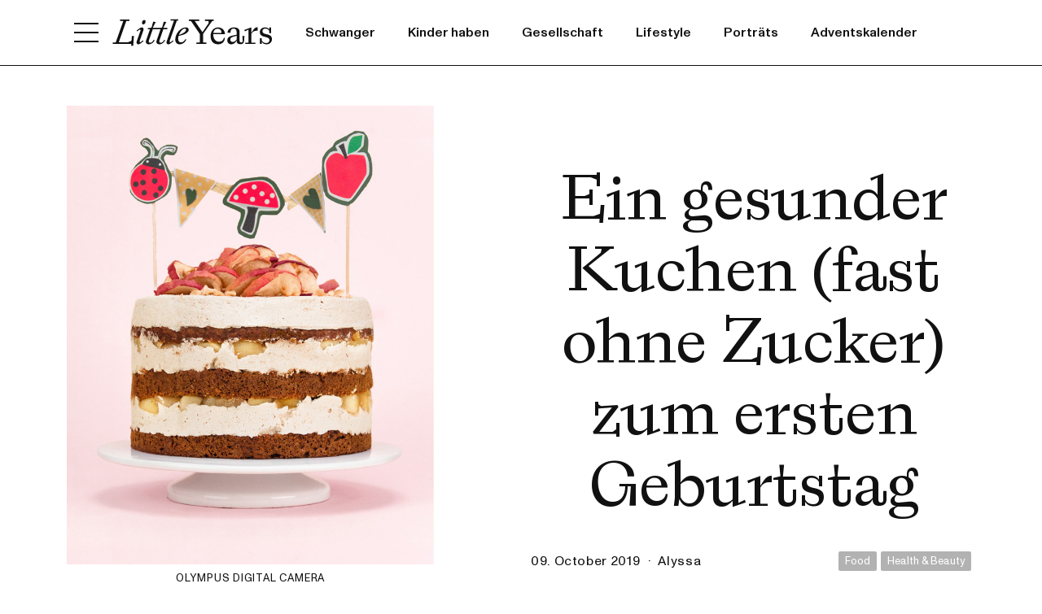

--- FILE ---
content_type: text/html; charset=UTF-8
request_url: https://www.littleyears.de/artikel/ein-gesunder-kuchen-fast-ohne-zucker-zum-ersten-geburtstag/
body_size: 32632
content:
<!doctype html>
<html lang="de-DE">
<head>
    <meta charset="utf-8">
    <meta http-equiv="x-ua-compatible" content="ie=edge">
    <meta name="viewport" content="width=device-width, initial-scale=1">
    <meta name="verification" content="c20c20b1c23ab84c030d8367c5260f48">
    <script id="Cookiebot" src="https://consent.cookiebot.com/uc.js" data-cbid="21e3c481-6af6-4174-8c19-bf4b04412c73" data-blockingmode="auto" type="text/javascript"></script>
    <link href="https://www.littleyears.de/app/themes/littleyears-2022/dist/ABCLaicaA-Regular.woff2" rel="preload" as="font" crossorigin="anonymous">
    <link href="https://www.littleyears.de/app/themes/littleyears-2022/dist/ABCLaicaA-RegularItalic.woff2" rel="preload" as="font" crossorigin="anonymous">
    <link href="https://www.littleyears.de/app/themes/littleyears-2022/dist/ABCLaicaA-Medium.woff2" rel="preload" as="font" crossorigin="anonymous">
    <link href="https://www.littleyears.de/app/themes/littleyears-2022/dist/ABCLaicaA-MediumItalic.woff2" rel="preload" as="font" crossorigin="anonymous">
    <link href="https://www.littleyears.de/app/themes/littleyears-2022/dist/ABCMonumentGrotesk-Regular.woff2" rel="preload" as="font" crossorigin="anonymous">
    <link href="https://www.littleyears.de/app/themes/littleyears-2022/dist/ABCMonumentGrotesk-RegularItalic.woff2" rel="preload" as="font" crossorigin="anonymous">
    <link href="https://www.littleyears.de/app/themes/littleyears-2022/dist/ABCMonumentGrotesk-Medium.woff2" rel="preload" as="font" crossorigin="anonymous">
    <link href="https://www.littleyears.de/app/themes/littleyears-2022/dist/ABCMonumentGrotesk-MediumItalic.woff2" rel="preload" as="font" crossorigin="anonymous">
    <link rel="preconnect" href="https://consent.cookiebot.com/">
    <link rel="preconnect" href="https://www.google-analytics.com/">
    <link rel="preconnect" href="https://steadyhq.com/">
    <script type="text/javascript" src="https://steadyhq.com/widget_loader/921ef263-33a6-4b3f-880b-d242159b0d2c"></script>
    <link rel="preload" href="/app/uploads/celeb_special_cake_feature.jpg" as="image" />
    <style>
        @font-face {
            font-family: "Laica";
            src: url("https://www.littleyears.de/app/themes/littleyears-2022/dist/ABCLaicaA-Regular.woff2") format("woff2");
            font-weight: normal;
            font-style: normal;
            font-display: swap;
        }

        @font-face {
            font-family: "Laica";
            src: url("https://www.littleyears.de/app/themes/littleyears-2022/dist/ABCLaicaA-RegularItalic.woff2") format("woff2");
            font-weight: normal;
            font-style: italic;
            font-display: swap;
        }

        @font-face {
            font-family: "Laica";
            src: url("https://www.littleyears.de/app/themes/littleyears-2022/dist/ABCLaicaA-Medium.woff2") format("woff2");
            font-weight: 600;
            font-style: normal;
            font-display: swap;
        }

        @font-face {
            font-family: "Laica";
            src: url("https://www.littleyears.de/app/themes/littleyears-2022/dist/ABCLaicaA-MediumItalic.woff2") format("woff2");
            font-weight: 600;
            font-style: italic;
            font-display: swap;
        }

        @font-face {
            font-family: "MonumentGrotesk";
            src: url("https://www.littleyears.de/app/themes/littleyears-2022/dist/ABCMonumentGrotesk-Regular.woff2") format("woff2");
            font-weight: normal;
            font-style: normal;
            font-display: swap;
        }

        @font-face {
            font-family: "MonumentGrotesk";
            src: url("https://www.littleyears.de/app/themes/littleyears-2022/dist/ABCMonumentGrotesk-RegularItalic.woff2") format("woff2");
            font-weight: normal;
            font-style: italic;
            font-display: swap;
        }

        @font-face {
            font-family: "MonumentGrotesk";
            src: url("https://www.littleyears.de/app/themes/littleyears-2022/dist/ABCMonumentGrotesk-Medium.woff2") format("woff2");
            font-weight: bold;
            font-style: normal;
            font-display: swap;
        }

        @font-face {
            font-family: "MonumentGrotesk";
            src: url("https://www.littleyears.de/app/themes/littleyears-2022/dist/ABCMonumentGrotesk-MediumItalic.woff2") format("woff2");
            font-weight: bold;
            font-style: italic;
            font-display: swap;
        }

        .selectr-container li,.selectr-option,.selectr-tag{list-style:none}.selectr-container{position:relative}.selectr-hidden{clip:rect(0,0,0,0);border:0;height:1px;margin:-1px;overflow:hidden;padding:0;position:absolute;width:1px}.selectr-visible{height:100%;left:0;opacity:0;position:absolute;top:0;width:100%;z-index:11}.selectr-desktop.multiple .selectr-visible{display:none}.selectr-desktop.multiple.native-open .selectr-visible{display:block;height:auto;min-height:200px!important;opacity:1;top:100%}.selectr-container.multiple.selectr-mobile .selectr-selected{z-index:0}.selectr-selected{background-color:#fff;border:1px solid #999;border-radius:3px;box-sizing:border-box;cursor:pointer;padding:7px 28px 7px 14px;position:relative;width:100%;z-index:1}.selectr-selected:before{border-color:#6c7a86 transparent transparent;border-style:solid;border-width:4px 4px 0;content:"";height:0;position:absolute;right:10px;top:50%;transform:rotate(0) translate3d(0,-50%,0);width:0}.selectr-container.native-open .selectr-selected:before,.selectr-container.open .selectr-selected:before{border-color:transparent transparent #6c7a86;border-style:solid;border-width:0 4px 4px}.selectr-label{display:none;overflow:hidden;text-overflow:ellipsis;white-space:nowrap;width:100%}.selectr-placeholder{color:#6c7a86}.selectr-tags{margin:0;padding:0;white-space:normal}.has-selected .selectr-tags{margin:0 0 -2px}.selectr-tag{background:#acb7bf;border:none;border-radius:10px;color:#fff;cursor:default;float:left;margin:0 2px 2px 0;padding:2px 25px 2px 8px;position:relative}.selectr-container.multiple.has-selected .selectr-selected{padding:5px 28px 5px 5px}.selectr-options-container{background-color:#fff;border:1px solid #999;border-radius:0 0 3px 3px;border-top:0 solid transparent;box-sizing:border-box;display:none;left:0;position:absolute;top:calc(100% - 1px);width:100%;z-index:10000}.selectr-container.open .selectr-options-container{display:block}.selectr-input-container{display:none;position:relative}.selectr-clear,.selectr-input-clear,.selectr-tag-remove{background-color:transparent;border:none;cursor:pointer;height:20px;padding:0;position:absolute;right:22px;top:50%;transform:translate3d(0,-50%,0);width:20px;z-index:11}.selectr-clear,.selectr-input-clear{display:none}.selectr-container.has-selected .selectr-clear,.selectr-input-container.active,.selectr-input-container.active .selectr-clear,.selectr-input-container.active .selectr-input-clear{display:block}.selectr-selected .selectr-tag-remove{right:2px}.selectr-clear:after,.selectr-clear:before,.selectr-input-clear:after,.selectr-input-clear:before,.selectr-tag-remove:after,.selectr-tag-remove:before{background-color:#6c7a86;content:" ";height:10px;left:9px;position:absolute;top:5px;width:2px}.selectr-tag-remove:after,.selectr-tag-remove:before{background-color:#fff;height:12px;top:4px;width:3px}.selectr-clear:before,.selectr-input-clear:before,.selectr-tag-remove:before{transform:rotate(45deg)}.selectr-clear:after,.selectr-input-clear:after,.selectr-tag-remove:after{transform:rotate(-45deg)}.selectr-input{border:1px solid #999;border-radius:3px;box-sizing:border-box;left:5px;margin:10px 15px;padding:7px 30px 7px 9px;top:5px;width:calc(100% - 30px)}.selectr-notice{background-color:#fff;border-radius:0 0 3px 3px;border-top:1px solid #999;box-sizing:border-box;display:none;padding:8px 16px;width:100%}.input-tag,.taggable .selectr-label{width:auto}.selectr-container.notice .selectr-notice{display:block}.selectr-container.notice .selectr-selected{border-radius:3px 3px 0 0}.selectr-options{display:none;margin:0;max-height:200px;overflow-x:auto;overflow-y:scroll;padding:0;position:relative;top:calc(100% + 2px)}.selectr-container.notice .selectr-options-container,.selectr-container.open .selectr-input-container,.selectr-container.open .selectr-options{display:block}.selectr-option{cursor:pointer;display:block;font-weight:400;padding:5px 20px;position:relative}.has-selected .selectr-placeholder,.selectr-empty,.selectr-option.excluded{display:none}.selectr-options.optgroups>.selectr-option{padding-left:25px}.selectr-optgroup{font-weight:700;padding:0}.selectr-optgroup--label{font-weight:700;margin-top:10px;padding:5px 15px}.selectr-match{text-decoration:underline}.selectr-option.selected{background-color:#ddd}.selectr-option.active{background-color:#5897fb;color:#fff}.selectr-option.disabled{opacity:.4}.selectr-container.open .selectr-selected{border-color:#999 #999 transparent;border-radius:3px 3px 0 0}.selectr-container.open .selectr-selected:after{transform:rotate(180deg) translate3d(0,50%,0)}.selectr-disabled{opacity:.6}.has-selected .selectr-label{display:block}.taggable .selectr-selected{padding:4px 28px 4px 4px}.taggable .selectr-selected:after{clear:both;content:" ";display:table}.taggable .selectr-tags{display:block;float:left}.taggable .selectr-placeholder{display:none}.input-tag{float:left;min-width:90px}.selectr-tag-input{border:none;font-family:inherit;font-size:inherit;font-weight:inherit;padding:3px 10px;width:100%}.selectr-input-container.loading:after{-webkit-animation:spin .5s linear 0s infinite normal forwards running;animation:spin .5s linear 0s infinite normal forwards running;border:3px solid #ddd;border-radius:50%;border-top-color:#aaa;content:"";height:20px;position:absolute;right:20px;top:50%;transform:translate3d(0,-50%,0);transform-origin:50% 0 0;width:20px}@-webkit-keyframes spin{0%{transform:rotate(0) translate3d(0,-50%,0)}to{transform:rotate(1turn) translate3d(0,-50%,0)}}@keyframes spin{0%{transform:rotate(0) translate3d(0,-50%,0)}to{transform:rotate(1turn) translate3d(0,-50%,0)}}.selectr-container.open.inverted .selectr-selected{border-color:transparent #999 #999;border-radius:0 0 3px 3px}.selectr-container.inverted .selectr-options-container{background-color:#fff;border-color:#999 #999 transparent;border-radius:3px 3px 0 0;border-width:1px 1px 0;bottom:calc(100% - 1px);top:auto}.selectr-container ::-moz-placeholder{color:#6c7a86;opacity:1}.selectr-container :-ms-input-placeholder{color:#6c7a86;opacity:1}.selectr-container ::placeholder{color:#6c7a86;opacity:1}.flickity-enabled{position:relative}.flickity-enabled:focus{outline:none}.flickity-viewport{height:100%;overflow:hidden;position:relative;touch-action:pan-y}.flickity-slider{height:100%;left:0;position:absolute;width:100%}.flickity-rtl .flickity-slider{left:unset;right:0}.flickity-enabled.is-draggable{-webkit-tap-highlight-color:transparent;-webkit-user-select:none;-moz-user-select:none;-ms-user-select:none;user-select:none}.flickity-enabled.is-draggable .flickity-viewport{cursor:move;cursor:-webkit-grab;cursor:grab}.flickity-enabled.is-draggable .flickity-viewport.is-pointer-down{cursor:-webkit-grabbing;cursor:grabbing}.flickity-cell{left:0;position:absolute}.flickity-rtl .flickity-cell{left:unset;right:0}.flickity-button{background:hsla(0,0%,100%,.75);border:none;color:#333;position:absolute}.flickity-button:hover{background:#fff;cursor:pointer}.flickity-button:focus{box-shadow:0 0 0 5px #19f;outline:none}.flickity-button:active{opacity:.6}.flickity-button:disabled{cursor:auto;opacity:.3;pointer-events:none}.flickity-button-icon{fill:currentColor}.flickity-prev-next-button{border-radius:50%;height:44px;top:50%;transform:translateY(-50%);width:44px}.flickity-prev-next-button.previous{left:10px}.flickity-prev-next-button.next{right:10px}.flickity-rtl .flickity-prev-next-button.previous{left:auto;right:10px}.flickity-rtl .flickity-prev-next-button.next{left:10px;right:auto}.flickity-prev-next-button .flickity-button-icon{height:60%;left:20%;position:absolute;top:20%;width:60%}.flickity-page-dots{bottom:-25px;display:flex;flex-wrap:wrap;justify-content:center;position:absolute;text-align:center;width:100%}.flickity-rtl .flickity-page-dots{direction:rtl}.flickity-page-dot{-webkit-appearance:none;-moz-appearance:none;appearance:none;background:rgba(51,51,51,.25);border:none;border-radius:50%;cursor:pointer;display:block;height:10px;margin:0 8px;overflow:hidden;padding:0;text-indent:-9999px;width:10px}.flickity-rtl .flickity-page-dot{text-indent:9999px}.flickity-page-dot:focus{box-shadow:0 0 0 5px #19f;outline:none}.flickity-page-dot.is-selected{background:#333}*,:after,:before{box-sizing:border-box}@media (prefers-reduced-motion:no-preference){:root{scroll-behavior:smooth}}body{-webkit-text-size-adjust:100%;-webkit-tap-highlight-color:rgba(0,0,0,0);background-color:var(--bs-body-bg);color:var(--bs-body-color);font-family:var(--bs-body-font-family);font-size:var(--bs-body-font-size);font-weight:var(--bs-body-font-weight);line-height:var(--bs-body-line-height);margin:0;text-align:var(--bs-body-text-align)}hr{border:0;border-top:1px solid;color:inherit;margin:1rem 0;opacity:.25}h1,h2,h3,h4,h5,h6{font-weight:500;line-height:1.2;margin-bottom:.5rem;margin-top:0}h1{font-size:calc(1.375rem + 1.5vw)}@media (min-width:1200px){h1{font-size:2.5rem}}h2{font-size:calc(1.325rem + .9vw)}@media (min-width:1200px){h2{font-size:2rem}}h3{font-size:calc(1.3rem + .6vw)}@media (min-width:1200px){h3{font-size:1.75rem}}h4{font-size:calc(1.275rem + .3vw)}@media (min-width:1200px){h4{font-size:1.5rem}}h5{font-size:1.25rem}h6{font-size:1rem}p{margin-bottom:1rem;margin-top:0}abbr[title]{cursor:help;-webkit-text-decoration:underline dotted;text-decoration:underline dotted;-webkit-text-decoration-skip-ink:none;text-decoration-skip-ink:none}address{font-style:normal;line-height:inherit;margin-bottom:1rem}ol,ul{padding-left:2rem}dl,ol,ul{margin-bottom:1rem;margin-top:0}ol ol,ol ul,ul ol,ul ul{margin-bottom:0}dt{font-weight:700}dd{margin-bottom:.5rem;margin-left:0}blockquote{margin:0 0 1rem}b,strong{font-weight:bolder}small{font-size:.875em}mark{background-color:var(--bs-highlight-bg);padding:.1875em}sub,sup{font-size:.75em;line-height:0;position:relative;vertical-align:baseline}sub{bottom:-.25em}sup{top:-.5em}a{color:var(--bs-link-color);text-decoration:underline}a:hover{color:var(--bs-link-hover-color)}a:not([href]):not([class]),a:not([href]):not([class]):hover{color:inherit;text-decoration:none}code,kbd,pre,samp{font-family:var(--bs-font-monospace);font-size:1em}pre{display:block;font-size:.875em;margin-bottom:1rem;margin-top:0;overflow:auto}pre code{color:inherit;font-size:inherit;word-break:normal}code{word-wrap:break-word;color:var(--bs-code-color);font-size:.875em}a>code{color:inherit}kbd{background-color:var(--bs-body-color);border-radius:.25rem;color:var(--bs-body-bg);font-size:.875em;padding:.1875rem .375rem}kbd kbd{font-size:1em;padding:0}figure{margin:0 0 1rem}img,svg{vertical-align:middle}table{border-collapse:collapse;caption-side:bottom}caption{color:#6c757d;padding-bottom:.5rem;padding-top:.5rem;text-align:left}th{text-align:inherit;text-align:-webkit-match-parent}tbody,td,tfoot,th,thead,tr{border:0 solid;border-color:inherit}label{display:inline-block}button{border-radius:0}button:focus:not(:focus-visible){outline:0}button,input,optgroup,select,textarea{font-family:inherit;font-size:inherit;line-height:inherit;margin:0}button,select{text-transform:none}[role=button]{cursor:pointer}select{word-wrap:normal}select:disabled{opacity:1}[list]:not([type=date]):not([type=datetime-local]):not([type=month]):not([type=week]):not([type=time])::-webkit-calendar-picker-indicator{display:none!important}[type=button],[type=reset],[type=submit],button{-webkit-appearance:button}[type=button]:not(:disabled),[type=reset]:not(:disabled),[type=submit]:not(:disabled),button:not(:disabled){cursor:pointer}::-moz-focus-inner{border-style:none;padding:0}textarea{resize:vertical}fieldset{border:0;margin:0;min-width:0;padding:0}legend{float:left;font-size:calc(1.275rem + .3vw);line-height:inherit;margin-bottom:.5rem;padding:0;width:100%}@media (min-width:1200px){legend{font-size:1.5rem}}legend+*{clear:left}::-webkit-datetime-edit-day-field,::-webkit-datetime-edit-fields-wrapper,::-webkit-datetime-edit-hour-field,::-webkit-datetime-edit-minute,::-webkit-datetime-edit-month-field,::-webkit-datetime-edit-text,::-webkit-datetime-edit-year-field{padding:0}::-webkit-inner-spin-button{height:auto}[type=search]{-webkit-appearance:textfield;outline-offset:-2px}::-webkit-search-decoration{-webkit-appearance:none}::-webkit-color-swatch-wrapper{padding:0}::-webkit-file-upload-button{-webkit-appearance:button;font:inherit}::file-selector-button{-webkit-appearance:button;font:inherit}output{display:inline-block}iframe{border:0}summary{cursor:pointer;display:list-item}progress{vertical-align:baseline}[hidden]{display:none!important}:root{--bs-blue:#0d6efd;--bs-indigo:#6610f2;--bs-purple:#6f42c1;--bs-pink:#d63384;--bs-red:#dc3545;--bs-orange:#fd7e14;--bs-yellow:#ffc107;--bs-green:#198754;--bs-teal:#20c997;--bs-cyan:#0dcaf0;--bs-black:#000;--bs-white:#fff;--bs-gray:#6c757d;--bs-gray-dark:#343a40;--bs-gray-100:#f8f9fa;--bs-gray-200:#e9ecef;--bs-gray-300:#dee2e6;--bs-gray-400:#ced4da;--bs-gray-500:#adb5bd;--bs-gray-600:#6c757d;--bs-gray-700:#495057;--bs-gray-800:#343a40;--bs-gray-900:#212529;--bs-primary:#0d6efd;--bs-secondary:#6c757d;--bs-success:#198754;--bs-info:#0dcaf0;--bs-warning:#ffc107;--bs-danger:#dc3545;--bs-light:#f8f9fa;--bs-dark:#212529;--bs-primary-rgb:13,110,253;--bs-secondary-rgb:108,117,125;--bs-success-rgb:25,135,84;--bs-info-rgb:13,202,240;--bs-warning-rgb:255,193,7;--bs-danger-rgb:220,53,69;--bs-light-rgb:248,249,250;--bs-dark-rgb:33,37,41;--bs-white-rgb:255,255,255;--bs-black-rgb:0,0,0;--bs-body-color-rgb:33,37,41;--bs-body-bg-rgb:255,255,255;--bs-font-sans-serif:system-ui,-apple-system,"Segoe UI",Roboto,"Helvetica Neue","Noto Sans","Liberation Sans",Arial,sans-serif,"Apple Color Emoji","Segoe UI Emoji","Segoe UI Symbol","Noto Color Emoji";--bs-font-monospace:SFMono-Regular,Menlo,Monaco,Consolas,"Liberation Mono","Courier New",monospace;--bs-gradient:linear-gradient(180deg,hsla(0,0%,100%,.15),hsla(0,0%,100%,0));--bs-body-font-family:var(--bs-font-sans-serif);--bs-body-font-size:1rem;--bs-body-font-weight:400;--bs-body-line-height:1.5;--bs-body-color:#212529;--bs-body-bg:#fff;--bs-border-width:1px;--bs-border-style:solid;--bs-border-color:#dee2e6;--bs-border-color-translucent:rgba(0,0,0,.175);--bs-border-radius:.375rem;--bs-border-radius-sm:.25rem;--bs-border-radius-lg:.5rem;--bs-border-radius-xl:1rem;--bs-border-radius-2xl:2rem;--bs-border-radius-pill:50rem;--bs-link-color:#0d6efd;--bs-link-hover-color:#0a58ca;--bs-code-color:#d63384;--bs-highlight-bg:#fff3cd}.container,.container-fluid,.container-lg,.container-md,.container-sm,.container-xl,.container-xxl{--bs-gutter-x:1.5rem;--bs-gutter-y:0;margin-left:auto;margin-right:auto;padding-left:calc(var(--bs-gutter-x)*.5);padding-right:calc(var(--bs-gutter-x)*.5);width:100%}@media (min-width:576px){.container,.container-sm{max-width:540px}}@media (min-width:744px){.container,.container-md,.container-sm{max-width:710px}}@media (min-width:992px){.container,.container-lg,.container-md,.container-sm{max-width:960px}}@media (min-width:1200px){.container,.container-lg,.container-md,.container-sm,.container-xl{max-width:1140px}}@media (min-width:1400px){.container,.container-lg,.container-md,.container-sm,.container-xl,.container-xxl{max-width:1320px}}.row{--bs-gutter-x:1.5rem;--bs-gutter-y:0;display:flex;flex-wrap:wrap;margin-left:calc(var(--bs-gutter-x)*-.5);margin-right:calc(var(--bs-gutter-x)*-.5);margin-top:calc(var(--bs-gutter-y)*-1)}.row>*{box-sizing:border-box;flex-shrink:0;margin-top:var(--bs-gutter-y);max-width:100%;padding-left:calc(var(--bs-gutter-x)*.5);padding-right:calc(var(--bs-gutter-x)*.5);width:100%}.col{flex:1 0 0%}.row-cols-auto>*{flex:0 0 auto;width:auto}.row-cols-1>*{flex:0 0 auto;width:100%}.row-cols-2>*{flex:0 0 auto;width:50%}.row-cols-3>*{flex:0 0 auto;width:33.33333%}.row-cols-4>*{flex:0 0 auto;width:25%}.row-cols-5>*{flex:0 0 auto;width:20%}.row-cols-6>*{flex:0 0 auto;width:16.66667%}.col-auto{flex:0 0 auto;width:auto}.col-1{flex:0 0 auto;width:8.33333%}.col-2{flex:0 0 auto;width:16.66667%}.col-3{flex:0 0 auto;width:25%}.col-4{flex:0 0 auto;width:33.33333%}.col-5{flex:0 0 auto;width:41.66667%}.col-6{flex:0 0 auto;width:50%}.col-7{flex:0 0 auto;width:58.33333%}.col-8{flex:0 0 auto;width:66.66667%}.col-9{flex:0 0 auto;width:75%}.col-10{flex:0 0 auto;width:83.33333%}.col-11{flex:0 0 auto;width:91.66667%}.col-12{flex:0 0 auto;width:100%}.offset-1{margin-left:8.33333%}.offset-2{margin-left:16.66667%}.offset-3{margin-left:25%}.offset-4{margin-left:33.33333%}.offset-5{margin-left:41.66667%}.offset-6{margin-left:50%}.offset-7{margin-left:58.33333%}.offset-8{margin-left:66.66667%}.offset-9{margin-left:75%}.offset-10{margin-left:83.33333%}.offset-11{margin-left:91.66667%}.g-0,.gx-0{--bs-gutter-x:0}.g-0,.gy-0{--bs-gutter-y:0}.g-1,.gx-1{--bs-gutter-x:.25rem}.g-1,.gy-1{--bs-gutter-y:.25rem}.g-2,.gx-2{--bs-gutter-x:.5rem}.g-2,.gy-2{--bs-gutter-y:.5rem}.g-3,.gx-3{--bs-gutter-x:1rem}.g-3,.gy-3{--bs-gutter-y:1rem}.g-4,.gx-4{--bs-gutter-x:1.5rem}.g-4,.gy-4{--bs-gutter-y:1.5rem}.g-5,.gx-5{--bs-gutter-x:3rem}.g-5,.gy-5{--bs-gutter-y:3rem}@media (min-width:576px){.col-sm{flex:1 0 0%}.row-cols-sm-auto>*{flex:0 0 auto;width:auto}.row-cols-sm-1>*{flex:0 0 auto;width:100%}.row-cols-sm-2>*{flex:0 0 auto;width:50%}.row-cols-sm-3>*{flex:0 0 auto;width:33.33333%}.row-cols-sm-4>*{flex:0 0 auto;width:25%}.row-cols-sm-5>*{flex:0 0 auto;width:20%}.row-cols-sm-6>*{flex:0 0 auto;width:16.66667%}.col-sm-auto{flex:0 0 auto;width:auto}.col-sm-1{flex:0 0 auto;width:8.33333%}.col-sm-2{flex:0 0 auto;width:16.66667%}.col-sm-3{flex:0 0 auto;width:25%}.col-sm-4{flex:0 0 auto;width:33.33333%}.col-sm-5{flex:0 0 auto;width:41.66667%}.col-sm-6{flex:0 0 auto;width:50%}.col-sm-7{flex:0 0 auto;width:58.33333%}.col-sm-8{flex:0 0 auto;width:66.66667%}.col-sm-9{flex:0 0 auto;width:75%}.col-sm-10{flex:0 0 auto;width:83.33333%}.col-sm-11{flex:0 0 auto;width:91.66667%}.col-sm-12{flex:0 0 auto;width:100%}.offset-sm-0{margin-left:0}.offset-sm-1{margin-left:8.33333%}.offset-sm-2{margin-left:16.66667%}.offset-sm-3{margin-left:25%}.offset-sm-4{margin-left:33.33333%}.offset-sm-5{margin-left:41.66667%}.offset-sm-6{margin-left:50%}.offset-sm-7{margin-left:58.33333%}.offset-sm-8{margin-left:66.66667%}.offset-sm-9{margin-left:75%}.offset-sm-10{margin-left:83.33333%}.offset-sm-11{margin-left:91.66667%}.g-sm-0,.gx-sm-0{--bs-gutter-x:0}.g-sm-0,.gy-sm-0{--bs-gutter-y:0}.g-sm-1,.gx-sm-1{--bs-gutter-x:.25rem}.g-sm-1,.gy-sm-1{--bs-gutter-y:.25rem}.g-sm-2,.gx-sm-2{--bs-gutter-x:.5rem}.g-sm-2,.gy-sm-2{--bs-gutter-y:.5rem}.g-sm-3,.gx-sm-3{--bs-gutter-x:1rem}.g-sm-3,.gy-sm-3{--bs-gutter-y:1rem}.g-sm-4,.gx-sm-4{--bs-gutter-x:1.5rem}.g-sm-4,.gy-sm-4{--bs-gutter-y:1.5rem}.g-sm-5,.gx-sm-5{--bs-gutter-x:3rem}.g-sm-5,.gy-sm-5{--bs-gutter-y:3rem}}@media (min-width:744px){.col-md{flex:1 0 0%}.row-cols-md-auto>*{flex:0 0 auto;width:auto}.row-cols-md-1>*{flex:0 0 auto;width:100%}.row-cols-md-2>*{flex:0 0 auto;width:50%}.row-cols-md-3>*{flex:0 0 auto;width:33.33333%}.row-cols-md-4>*{flex:0 0 auto;width:25%}.row-cols-md-5>*{flex:0 0 auto;width:20%}.row-cols-md-6>*{flex:0 0 auto;width:16.66667%}.col-md-auto{flex:0 0 auto;width:auto}.col-md-1{flex:0 0 auto;width:8.33333%}.col-md-2{flex:0 0 auto;width:16.66667%}.col-md-3{flex:0 0 auto;width:25%}.col-md-4{flex:0 0 auto;width:33.33333%}.col-md-5{flex:0 0 auto;width:41.66667%}.col-md-6{flex:0 0 auto;width:50%}.col-md-7{flex:0 0 auto;width:58.33333%}.col-md-8{flex:0 0 auto;width:66.66667%}.col-md-9{flex:0 0 auto;width:75%}.col-md-10{flex:0 0 auto;width:83.33333%}.col-md-11{flex:0 0 auto;width:91.66667%}.col-md-12{flex:0 0 auto;width:100%}.offset-md-0{margin-left:0}.offset-md-1{margin-left:8.33333%}.offset-md-2{margin-left:16.66667%}.offset-md-3{margin-left:25%}.offset-md-4{margin-left:33.33333%}.offset-md-5{margin-left:41.66667%}.offset-md-6{margin-left:50%}.offset-md-7{margin-left:58.33333%}.offset-md-8{margin-left:66.66667%}.offset-md-9{margin-left:75%}.offset-md-10{margin-left:83.33333%}.offset-md-11{margin-left:91.66667%}.g-md-0,.gx-md-0{--bs-gutter-x:0}.g-md-0,.gy-md-0{--bs-gutter-y:0}.g-md-1,.gx-md-1{--bs-gutter-x:.25rem}.g-md-1,.gy-md-1{--bs-gutter-y:.25rem}.g-md-2,.gx-md-2{--bs-gutter-x:.5rem}.g-md-2,.gy-md-2{--bs-gutter-y:.5rem}.g-md-3,.gx-md-3{--bs-gutter-x:1rem}.g-md-3,.gy-md-3{--bs-gutter-y:1rem}.g-md-4,.gx-md-4{--bs-gutter-x:1.5rem}.g-md-4,.gy-md-4{--bs-gutter-y:1.5rem}.g-md-5,.gx-md-5{--bs-gutter-x:3rem}.g-md-5,.gy-md-5{--bs-gutter-y:3rem}}@media (min-width:992px){.col-lg{flex:1 0 0%}.row-cols-lg-auto>*{flex:0 0 auto;width:auto}.row-cols-lg-1>*{flex:0 0 auto;width:100%}.row-cols-lg-2>*{flex:0 0 auto;width:50%}.row-cols-lg-3>*{flex:0 0 auto;width:33.33333%}.row-cols-lg-4>*{flex:0 0 auto;width:25%}.row-cols-lg-5>*{flex:0 0 auto;width:20%}.row-cols-lg-6>*{flex:0 0 auto;width:16.66667%}.col-lg-auto{flex:0 0 auto;width:auto}.col-lg-1{flex:0 0 auto;width:8.33333%}.col-lg-2{flex:0 0 auto;width:16.66667%}.col-lg-3{flex:0 0 auto;width:25%}.col-lg-4{flex:0 0 auto;width:33.33333%}.col-lg-5{flex:0 0 auto;width:41.66667%}.col-lg-6{flex:0 0 auto;width:50%}.col-lg-7{flex:0 0 auto;width:58.33333%}.col-lg-8{flex:0 0 auto;width:66.66667%}.col-lg-9{flex:0 0 auto;width:75%}.col-lg-10{flex:0 0 auto;width:83.33333%}.col-lg-11{flex:0 0 auto;width:91.66667%}.col-lg-12{flex:0 0 auto;width:100%}.offset-lg-0{margin-left:0}.offset-lg-1{margin-left:8.33333%}.offset-lg-2{margin-left:16.66667%}.offset-lg-3{margin-left:25%}.offset-lg-4{margin-left:33.33333%}.offset-lg-5{margin-left:41.66667%}.offset-lg-6{margin-left:50%}.offset-lg-7{margin-left:58.33333%}.offset-lg-8{margin-left:66.66667%}.offset-lg-9{margin-left:75%}.offset-lg-10{margin-left:83.33333%}.offset-lg-11{margin-left:91.66667%}.g-lg-0,.gx-lg-0{--bs-gutter-x:0}.g-lg-0,.gy-lg-0{--bs-gutter-y:0}.g-lg-1,.gx-lg-1{--bs-gutter-x:.25rem}.g-lg-1,.gy-lg-1{--bs-gutter-y:.25rem}.g-lg-2,.gx-lg-2{--bs-gutter-x:.5rem}.g-lg-2,.gy-lg-2{--bs-gutter-y:.5rem}.g-lg-3,.gx-lg-3{--bs-gutter-x:1rem}.g-lg-3,.gy-lg-3{--bs-gutter-y:1rem}.g-lg-4,.gx-lg-4{--bs-gutter-x:1.5rem}.g-lg-4,.gy-lg-4{--bs-gutter-y:1.5rem}.g-lg-5,.gx-lg-5{--bs-gutter-x:3rem}.g-lg-5,.gy-lg-5{--bs-gutter-y:3rem}}@media (min-width:1200px){.col-xl{flex:1 0 0%}.row-cols-xl-auto>*{flex:0 0 auto;width:auto}.row-cols-xl-1>*{flex:0 0 auto;width:100%}.row-cols-xl-2>*{flex:0 0 auto;width:50%}.row-cols-xl-3>*{flex:0 0 auto;width:33.33333%}.row-cols-xl-4>*{flex:0 0 auto;width:25%}.row-cols-xl-5>*{flex:0 0 auto;width:20%}.row-cols-xl-6>*{flex:0 0 auto;width:16.66667%}.col-xl-auto{flex:0 0 auto;width:auto}.col-xl-1{flex:0 0 auto;width:8.33333%}.col-xl-2{flex:0 0 auto;width:16.66667%}.col-xl-3{flex:0 0 auto;width:25%}.col-xl-4{flex:0 0 auto;width:33.33333%}.col-xl-5{flex:0 0 auto;width:41.66667%}.col-xl-6{flex:0 0 auto;width:50%}.col-xl-7{flex:0 0 auto;width:58.33333%}.col-xl-8{flex:0 0 auto;width:66.66667%}.col-xl-9{flex:0 0 auto;width:75%}.col-xl-10{flex:0 0 auto;width:83.33333%}.col-xl-11{flex:0 0 auto;width:91.66667%}.col-xl-12{flex:0 0 auto;width:100%}.offset-xl-0{margin-left:0}.offset-xl-1{margin-left:8.33333%}.offset-xl-2{margin-left:16.66667%}.offset-xl-3{margin-left:25%}.offset-xl-4{margin-left:33.33333%}.offset-xl-5{margin-left:41.66667%}.offset-xl-6{margin-left:50%}.offset-xl-7{margin-left:58.33333%}.offset-xl-8{margin-left:66.66667%}.offset-xl-9{margin-left:75%}.offset-xl-10{margin-left:83.33333%}.offset-xl-11{margin-left:91.66667%}.g-xl-0,.gx-xl-0{--bs-gutter-x:0}.g-xl-0,.gy-xl-0{--bs-gutter-y:0}.g-xl-1,.gx-xl-1{--bs-gutter-x:.25rem}.g-xl-1,.gy-xl-1{--bs-gutter-y:.25rem}.g-xl-2,.gx-xl-2{--bs-gutter-x:.5rem}.g-xl-2,.gy-xl-2{--bs-gutter-y:.5rem}.g-xl-3,.gx-xl-3{--bs-gutter-x:1rem}.g-xl-3,.gy-xl-3{--bs-gutter-y:1rem}.g-xl-4,.gx-xl-4{--bs-gutter-x:1.5rem}.g-xl-4,.gy-xl-4{--bs-gutter-y:1.5rem}.g-xl-5,.gx-xl-5{--bs-gutter-x:3rem}.g-xl-5,.gy-xl-5{--bs-gutter-y:3rem}}@media (min-width:1400px){.col-xxl{flex:1 0 0%}.row-cols-xxl-auto>*{flex:0 0 auto;width:auto}.row-cols-xxl-1>*{flex:0 0 auto;width:100%}.row-cols-xxl-2>*{flex:0 0 auto;width:50%}.row-cols-xxl-3>*{flex:0 0 auto;width:33.33333%}.row-cols-xxl-4>*{flex:0 0 auto;width:25%}.row-cols-xxl-5>*{flex:0 0 auto;width:20%}.row-cols-xxl-6>*{flex:0 0 auto;width:16.66667%}.col-xxl-auto{flex:0 0 auto;width:auto}.col-xxl-1{flex:0 0 auto;width:8.33333%}.col-xxl-2{flex:0 0 auto;width:16.66667%}.col-xxl-3{flex:0 0 auto;width:25%}.col-xxl-4{flex:0 0 auto;width:33.33333%}.col-xxl-5{flex:0 0 auto;width:41.66667%}.col-xxl-6{flex:0 0 auto;width:50%}.col-xxl-7{flex:0 0 auto;width:58.33333%}.col-xxl-8{flex:0 0 auto;width:66.66667%}.col-xxl-9{flex:0 0 auto;width:75%}.col-xxl-10{flex:0 0 auto;width:83.33333%}.col-xxl-11{flex:0 0 auto;width:91.66667%}.col-xxl-12{flex:0 0 auto;width:100%}.offset-xxl-0{margin-left:0}.offset-xxl-1{margin-left:8.33333%}.offset-xxl-2{margin-left:16.66667%}.offset-xxl-3{margin-left:25%}.offset-xxl-4{margin-left:33.33333%}.offset-xxl-5{margin-left:41.66667%}.offset-xxl-6{margin-left:50%}.offset-xxl-7{margin-left:58.33333%}.offset-xxl-8{margin-left:66.66667%}.offset-xxl-9{margin-left:75%}.offset-xxl-10{margin-left:83.33333%}.offset-xxl-11{margin-left:91.66667%}.g-xxl-0,.gx-xxl-0{--bs-gutter-x:0}.g-xxl-0,.gy-xxl-0{--bs-gutter-y:0}.g-xxl-1,.gx-xxl-1{--bs-gutter-x:.25rem}.g-xxl-1,.gy-xxl-1{--bs-gutter-y:.25rem}.g-xxl-2,.gx-xxl-2{--bs-gutter-x:.5rem}.g-xxl-2,.gy-xxl-2{--bs-gutter-y:.5rem}.g-xxl-3,.gx-xxl-3{--bs-gutter-x:1rem}.g-xxl-3,.gy-xxl-3{--bs-gutter-y:1rem}.g-xxl-4,.gx-xxl-4{--bs-gutter-x:1.5rem}.g-xxl-4,.gy-xxl-4{--bs-gutter-y:1.5rem}.g-xxl-5,.gx-xxl-5{--bs-gutter-x:3rem}.g-xxl-5,.gy-xxl-5{--bs-gutter-y:3rem}}.d-inline{display:inline!important}.d-inline-block{display:inline-block!important}.d-block{display:block!important}.d-grid{display:grid!important}.d-table{display:table!important}.d-table-row{display:table-row!important}.d-table-cell{display:table-cell!important}.d-flex{display:flex!important}.d-inline-flex{display:inline-flex!important}.d-none{display:none!important}.flex-fill{flex:1 1 auto!important}.flex-row{flex-direction:row!important}.flex-column{flex-direction:column!important}.flex-row-reverse{flex-direction:row-reverse!important}.flex-column-reverse{flex-direction:column-reverse!important}.flex-grow-0{flex-grow:0!important}.flex-grow-1{flex-grow:1!important}.flex-shrink-0{flex-shrink:0!important}.flex-shrink-1{flex-shrink:1!important}.flex-wrap{flex-wrap:wrap!important}.flex-nowrap{flex-wrap:nowrap!important}.flex-wrap-reverse{flex-wrap:wrap-reverse!important}.justify-content-start{justify-content:flex-start!important}.justify-content-end{justify-content:flex-end!important}.justify-content-center{justify-content:center!important}.justify-content-between{justify-content:space-between!important}.justify-content-around{justify-content:space-around!important}.justify-content-evenly{justify-content:space-evenly!important}.align-items-start{align-items:flex-start!important}.align-items-end{align-items:flex-end!important}.align-items-center{align-items:center!important}.align-items-baseline{align-items:baseline!important}.align-items-stretch{align-items:stretch!important}.align-content-start{align-content:flex-start!important}.align-content-end{align-content:flex-end!important}.align-content-center{align-content:center!important}.align-content-between{align-content:space-between!important}.align-content-around{align-content:space-around!important}.align-content-stretch{align-content:stretch!important}.align-self-auto{align-self:auto!important}.align-self-start{align-self:flex-start!important}.align-self-end{align-self:flex-end!important}.align-self-center{align-self:center!important}.align-self-baseline{align-self:baseline!important}.align-self-stretch{align-self:stretch!important}.order-first{order:-1!important}.order-0{order:0!important}.order-1{order:1!important}.order-2{order:2!important}.order-3{order:3!important}.order-4{order:4!important}.order-5{order:5!important}.order-last{order:6!important}.m-0{margin:0!important}.m-1{margin:.25rem!important}.m-2{margin:.5rem!important}.m-3{margin:1rem!important}.m-4{margin:1.5rem!important}.m-5{margin:3rem!important}.m-auto{margin:auto!important}.mx-0{margin-left:0!important;margin-right:0!important}.mx-1{margin-left:.25rem!important;margin-right:.25rem!important}.mx-2{margin-left:.5rem!important;margin-right:.5rem!important}.mx-3{margin-left:1rem!important;margin-right:1rem!important}.mx-4{margin-left:1.5rem!important;margin-right:1.5rem!important}.mx-5{margin-left:3rem!important;margin-right:3rem!important}.mx-auto{margin-left:auto!important;margin-right:auto!important}.my-0{margin-bottom:0!important;margin-top:0!important}.my-1{margin-bottom:.25rem!important;margin-top:.25rem!important}.my-2{margin-bottom:.5rem!important;margin-top:.5rem!important}.my-3{margin-bottom:1rem!important;margin-top:1rem!important}.my-4{margin-bottom:1.5rem!important;margin-top:1.5rem!important}.my-5{margin-bottom:3rem!important;margin-top:3rem!important}.my-auto{margin-bottom:auto!important;margin-top:auto!important}.mt-0{margin-top:0!important}.mt-1{margin-top:.25rem!important}.mt-2{margin-top:.5rem!important}.mt-3{margin-top:1rem!important}.mt-4{margin-top:1.5rem!important}.mt-5{margin-top:3rem!important}.mt-auto{margin-top:auto!important}.me-0{margin-right:0!important}.me-1{margin-right:.25rem!important}.me-2{margin-right:.5rem!important}.me-3{margin-right:1rem!important}.me-4{margin-right:1.5rem!important}.me-5{margin-right:3rem!important}.me-auto{margin-right:auto!important}.mb-0{margin-bottom:0!important}.mb-1{margin-bottom:.25rem!important}.mb-2{margin-bottom:.5rem!important}.mb-3{margin-bottom:1rem!important}.mb-4{margin-bottom:1.5rem!important}.mb-5{margin-bottom:3rem!important}.mb-auto{margin-bottom:auto!important}.ms-0{margin-left:0!important}.ms-1{margin-left:.25rem!important}.ms-2{margin-left:.5rem!important}.ms-3{margin-left:1rem!important}.ms-4{margin-left:1.5rem!important}.ms-5{margin-left:3rem!important}.ms-auto{margin-left:auto!important}.p-0{padding:0!important}.p-1{padding:.25rem!important}.p-2{padding:.5rem!important}.p-3{padding:1rem!important}.p-4{padding:1.5rem!important}.p-5{padding:3rem!important}.px-0{padding-left:0!important;padding-right:0!important}.px-1{padding-left:.25rem!important;padding-right:.25rem!important}.px-2{padding-left:.5rem!important;padding-right:.5rem!important}.px-3{padding-left:1rem!important;padding-right:1rem!important}.px-4{padding-left:1.5rem!important;padding-right:1.5rem!important}.px-5{padding-left:3rem!important;padding-right:3rem!important}.py-0{padding-bottom:0!important;padding-top:0!important}.py-1{padding-bottom:.25rem!important;padding-top:.25rem!important}.py-2{padding-bottom:.5rem!important;padding-top:.5rem!important}.py-3{padding-bottom:1rem!important;padding-top:1rem!important}.py-4{padding-bottom:1.5rem!important;padding-top:1.5rem!important}.py-5{padding-bottom:3rem!important;padding-top:3rem!important}.pt-0{padding-top:0!important}.pt-1{padding-top:.25rem!important}.pt-2{padding-top:.5rem!important}.pt-3{padding-top:1rem!important}.pt-4{padding-top:1.5rem!important}.pt-5{padding-top:3rem!important}.pe-0{padding-right:0!important}.pe-1{padding-right:.25rem!important}.pe-2{padding-right:.5rem!important}.pe-3{padding-right:1rem!important}.pe-4{padding-right:1.5rem!important}.pe-5{padding-right:3rem!important}.pb-0{padding-bottom:0!important}.pb-1{padding-bottom:.25rem!important}.pb-2{padding-bottom:.5rem!important}.pb-3{padding-bottom:1rem!important}.pb-4{padding-bottom:1.5rem!important}.pb-5{padding-bottom:3rem!important}.ps-0{padding-left:0!important}.ps-1{padding-left:.25rem!important}.ps-2{padding-left:.5rem!important}.ps-3{padding-left:1rem!important}.ps-4{padding-left:1.5rem!important}.ps-5{padding-left:3rem!important}@media (min-width:576px){.d-sm-inline{display:inline!important}.d-sm-inline-block{display:inline-block!important}.d-sm-block{display:block!important}.d-sm-grid{display:grid!important}.d-sm-table{display:table!important}.d-sm-table-row{display:table-row!important}.d-sm-table-cell{display:table-cell!important}.d-sm-flex{display:flex!important}.d-sm-inline-flex{display:inline-flex!important}.d-sm-none{display:none!important}.flex-sm-fill{flex:1 1 auto!important}.flex-sm-row{flex-direction:row!important}.flex-sm-column{flex-direction:column!important}.flex-sm-row-reverse{flex-direction:row-reverse!important}.flex-sm-column-reverse{flex-direction:column-reverse!important}.flex-sm-grow-0{flex-grow:0!important}.flex-sm-grow-1{flex-grow:1!important}.flex-sm-shrink-0{flex-shrink:0!important}.flex-sm-shrink-1{flex-shrink:1!important}.flex-sm-wrap{flex-wrap:wrap!important}.flex-sm-nowrap{flex-wrap:nowrap!important}.flex-sm-wrap-reverse{flex-wrap:wrap-reverse!important}.justify-content-sm-start{justify-content:flex-start!important}.justify-content-sm-end{justify-content:flex-end!important}.justify-content-sm-center{justify-content:center!important}.justify-content-sm-between{justify-content:space-between!important}.justify-content-sm-around{justify-content:space-around!important}.justify-content-sm-evenly{justify-content:space-evenly!important}.align-items-sm-start{align-items:flex-start!important}.align-items-sm-end{align-items:flex-end!important}.align-items-sm-center{align-items:center!important}.align-items-sm-baseline{align-items:baseline!important}.align-items-sm-stretch{align-items:stretch!important}.align-content-sm-start{align-content:flex-start!important}.align-content-sm-end{align-content:flex-end!important}.align-content-sm-center{align-content:center!important}.align-content-sm-between{align-content:space-between!important}.align-content-sm-around{align-content:space-around!important}.align-content-sm-stretch{align-content:stretch!important}.align-self-sm-auto{align-self:auto!important}.align-self-sm-start{align-self:flex-start!important}.align-self-sm-end{align-self:flex-end!important}.align-self-sm-center{align-self:center!important}.align-self-sm-baseline{align-self:baseline!important}.align-self-sm-stretch{align-self:stretch!important}.order-sm-first{order:-1!important}.order-sm-0{order:0!important}.order-sm-1{order:1!important}.order-sm-2{order:2!important}.order-sm-3{order:3!important}.order-sm-4{order:4!important}.order-sm-5{order:5!important}.order-sm-last{order:6!important}.m-sm-0{margin:0!important}.m-sm-1{margin:.25rem!important}.m-sm-2{margin:.5rem!important}.m-sm-3{margin:1rem!important}.m-sm-4{margin:1.5rem!important}.m-sm-5{margin:3rem!important}.m-sm-auto{margin:auto!important}.mx-sm-0{margin-left:0!important;margin-right:0!important}.mx-sm-1{margin-left:.25rem!important;margin-right:.25rem!important}.mx-sm-2{margin-left:.5rem!important;margin-right:.5rem!important}.mx-sm-3{margin-left:1rem!important;margin-right:1rem!important}.mx-sm-4{margin-left:1.5rem!important;margin-right:1.5rem!important}.mx-sm-5{margin-left:3rem!important;margin-right:3rem!important}.mx-sm-auto{margin-left:auto!important;margin-right:auto!important}.my-sm-0{margin-bottom:0!important;margin-top:0!important}.my-sm-1{margin-bottom:.25rem!important;margin-top:.25rem!important}.my-sm-2{margin-bottom:.5rem!important;margin-top:.5rem!important}.my-sm-3{margin-bottom:1rem!important;margin-top:1rem!important}.my-sm-4{margin-bottom:1.5rem!important;margin-top:1.5rem!important}.my-sm-5{margin-bottom:3rem!important;margin-top:3rem!important}.my-sm-auto{margin-bottom:auto!important;margin-top:auto!important}.mt-sm-0{margin-top:0!important}.mt-sm-1{margin-top:.25rem!important}.mt-sm-2{margin-top:.5rem!important}.mt-sm-3{margin-top:1rem!important}.mt-sm-4{margin-top:1.5rem!important}.mt-sm-5{margin-top:3rem!important}.mt-sm-auto{margin-top:auto!important}.me-sm-0{margin-right:0!important}.me-sm-1{margin-right:.25rem!important}.me-sm-2{margin-right:.5rem!important}.me-sm-3{margin-right:1rem!important}.me-sm-4{margin-right:1.5rem!important}.me-sm-5{margin-right:3rem!important}.me-sm-auto{margin-right:auto!important}.mb-sm-0{margin-bottom:0!important}.mb-sm-1{margin-bottom:.25rem!important}.mb-sm-2{margin-bottom:.5rem!important}.mb-sm-3{margin-bottom:1rem!important}.mb-sm-4{margin-bottom:1.5rem!important}.mb-sm-5{margin-bottom:3rem!important}.mb-sm-auto{margin-bottom:auto!important}.ms-sm-0{margin-left:0!important}.ms-sm-1{margin-left:.25rem!important}.ms-sm-2{margin-left:.5rem!important}.ms-sm-3{margin-left:1rem!important}.ms-sm-4{margin-left:1.5rem!important}.ms-sm-5{margin-left:3rem!important}.ms-sm-auto{margin-left:auto!important}.p-sm-0{padding:0!important}.p-sm-1{padding:.25rem!important}.p-sm-2{padding:.5rem!important}.p-sm-3{padding:1rem!important}.p-sm-4{padding:1.5rem!important}.p-sm-5{padding:3rem!important}.px-sm-0{padding-left:0!important;padding-right:0!important}.px-sm-1{padding-left:.25rem!important;padding-right:.25rem!important}.px-sm-2{padding-left:.5rem!important;padding-right:.5rem!important}.px-sm-3{padding-left:1rem!important;padding-right:1rem!important}.px-sm-4{padding-left:1.5rem!important;padding-right:1.5rem!important}.px-sm-5{padding-left:3rem!important;padding-right:3rem!important}.py-sm-0{padding-bottom:0!important;padding-top:0!important}.py-sm-1{padding-bottom:.25rem!important;padding-top:.25rem!important}.py-sm-2{padding-bottom:.5rem!important;padding-top:.5rem!important}.py-sm-3{padding-bottom:1rem!important;padding-top:1rem!important}.py-sm-4{padding-bottom:1.5rem!important;padding-top:1.5rem!important}.py-sm-5{padding-bottom:3rem!important;padding-top:3rem!important}.pt-sm-0{padding-top:0!important}.pt-sm-1{padding-top:.25rem!important}.pt-sm-2{padding-top:.5rem!important}.pt-sm-3{padding-top:1rem!important}.pt-sm-4{padding-top:1.5rem!important}.pt-sm-5{padding-top:3rem!important}.pe-sm-0{padding-right:0!important}.pe-sm-1{padding-right:.25rem!important}.pe-sm-2{padding-right:.5rem!important}.pe-sm-3{padding-right:1rem!important}.pe-sm-4{padding-right:1.5rem!important}.pe-sm-5{padding-right:3rem!important}.pb-sm-0{padding-bottom:0!important}.pb-sm-1{padding-bottom:.25rem!important}.pb-sm-2{padding-bottom:.5rem!important}.pb-sm-3{padding-bottom:1rem!important}.pb-sm-4{padding-bottom:1.5rem!important}.pb-sm-5{padding-bottom:3rem!important}.ps-sm-0{padding-left:0!important}.ps-sm-1{padding-left:.25rem!important}.ps-sm-2{padding-left:.5rem!important}.ps-sm-3{padding-left:1rem!important}.ps-sm-4{padding-left:1.5rem!important}.ps-sm-5{padding-left:3rem!important}}@media (min-width:744px){.d-md-inline{display:inline!important}.d-md-inline-block{display:inline-block!important}.d-md-block{display:block!important}.d-md-grid{display:grid!important}.d-md-table{display:table!important}.d-md-table-row{display:table-row!important}.d-md-table-cell{display:table-cell!important}.d-md-flex{display:flex!important}.d-md-inline-flex{display:inline-flex!important}.d-md-none{display:none!important}.flex-md-fill{flex:1 1 auto!important}.flex-md-row{flex-direction:row!important}.flex-md-column{flex-direction:column!important}.flex-md-row-reverse{flex-direction:row-reverse!important}.flex-md-column-reverse{flex-direction:column-reverse!important}.flex-md-grow-0{flex-grow:0!important}.flex-md-grow-1{flex-grow:1!important}.flex-md-shrink-0{flex-shrink:0!important}.flex-md-shrink-1{flex-shrink:1!important}.flex-md-wrap{flex-wrap:wrap!important}.flex-md-nowrap{flex-wrap:nowrap!important}.flex-md-wrap-reverse{flex-wrap:wrap-reverse!important}.justify-content-md-start{justify-content:flex-start!important}.justify-content-md-end{justify-content:flex-end!important}.justify-content-md-center{justify-content:center!important}.justify-content-md-between{justify-content:space-between!important}.justify-content-md-around{justify-content:space-around!important}.justify-content-md-evenly{justify-content:space-evenly!important}.align-items-md-start{align-items:flex-start!important}.align-items-md-end{align-items:flex-end!important}.align-items-md-center{align-items:center!important}.align-items-md-baseline{align-items:baseline!important}.align-items-md-stretch{align-items:stretch!important}.align-content-md-start{align-content:flex-start!important}.align-content-md-end{align-content:flex-end!important}.align-content-md-center{align-content:center!important}.align-content-md-between{align-content:space-between!important}.align-content-md-around{align-content:space-around!important}.align-content-md-stretch{align-content:stretch!important}.align-self-md-auto{align-self:auto!important}.align-self-md-start{align-self:flex-start!important}.align-self-md-end{align-self:flex-end!important}.align-self-md-center{align-self:center!important}.align-self-md-baseline{align-self:baseline!important}.align-self-md-stretch{align-self:stretch!important}.order-md-first{order:-1!important}.order-md-0{order:0!important}.order-md-1{order:1!important}.order-md-2{order:2!important}.order-md-3{order:3!important}.order-md-4{order:4!important}.order-md-5{order:5!important}.order-md-last{order:6!important}.m-md-0{margin:0!important}.m-md-1{margin:.25rem!important}.m-md-2{margin:.5rem!important}.m-md-3{margin:1rem!important}.m-md-4{margin:1.5rem!important}.m-md-5{margin:3rem!important}.m-md-auto{margin:auto!important}.mx-md-0{margin-left:0!important;margin-right:0!important}.mx-md-1{margin-left:.25rem!important;margin-right:.25rem!important}.mx-md-2{margin-left:.5rem!important;margin-right:.5rem!important}.mx-md-3{margin-left:1rem!important;margin-right:1rem!important}.mx-md-4{margin-left:1.5rem!important;margin-right:1.5rem!important}.mx-md-5{margin-left:3rem!important;margin-right:3rem!important}.mx-md-auto{margin-left:auto!important;margin-right:auto!important}.my-md-0{margin-bottom:0!important;margin-top:0!important}.my-md-1{margin-bottom:.25rem!important;margin-top:.25rem!important}.my-md-2{margin-bottom:.5rem!important;margin-top:.5rem!important}.my-md-3{margin-bottom:1rem!important;margin-top:1rem!important}.my-md-4{margin-bottom:1.5rem!important;margin-top:1.5rem!important}.my-md-5{margin-bottom:3rem!important;margin-top:3rem!important}.my-md-auto{margin-bottom:auto!important;margin-top:auto!important}.mt-md-0{margin-top:0!important}.mt-md-1{margin-top:.25rem!important}.mt-md-2{margin-top:.5rem!important}.mt-md-3{margin-top:1rem!important}.mt-md-4{margin-top:1.5rem!important}.mt-md-5{margin-top:3rem!important}.mt-md-auto{margin-top:auto!important}.me-md-0{margin-right:0!important}.me-md-1{margin-right:.25rem!important}.me-md-2{margin-right:.5rem!important}.me-md-3{margin-right:1rem!important}.me-md-4{margin-right:1.5rem!important}.me-md-5{margin-right:3rem!important}.me-md-auto{margin-right:auto!important}.mb-md-0{margin-bottom:0!important}.mb-md-1{margin-bottom:.25rem!important}.mb-md-2{margin-bottom:.5rem!important}.mb-md-3{margin-bottom:1rem!important}.mb-md-4{margin-bottom:1.5rem!important}.mb-md-5{margin-bottom:3rem!important}.mb-md-auto{margin-bottom:auto!important}.ms-md-0{margin-left:0!important}.ms-md-1{margin-left:.25rem!important}.ms-md-2{margin-left:.5rem!important}.ms-md-3{margin-left:1rem!important}.ms-md-4{margin-left:1.5rem!important}.ms-md-5{margin-left:3rem!important}.ms-md-auto{margin-left:auto!important}.p-md-0{padding:0!important}.p-md-1{padding:.25rem!important}.p-md-2{padding:.5rem!important}.p-md-3{padding:1rem!important}.p-md-4{padding:1.5rem!important}.p-md-5{padding:3rem!important}.px-md-0{padding-left:0!important;padding-right:0!important}.px-md-1{padding-left:.25rem!important;padding-right:.25rem!important}.px-md-2{padding-left:.5rem!important;padding-right:.5rem!important}.px-md-3{padding-left:1rem!important;padding-right:1rem!important}.px-md-4{padding-left:1.5rem!important;padding-right:1.5rem!important}.px-md-5{padding-left:3rem!important;padding-right:3rem!important}.py-md-0{padding-bottom:0!important;padding-top:0!important}.py-md-1{padding-bottom:.25rem!important;padding-top:.25rem!important}.py-md-2{padding-bottom:.5rem!important;padding-top:.5rem!important}.py-md-3{padding-bottom:1rem!important;padding-top:1rem!important}.py-md-4{padding-bottom:1.5rem!important;padding-top:1.5rem!important}.py-md-5{padding-bottom:3rem!important;padding-top:3rem!important}.pt-md-0{padding-top:0!important}.pt-md-1{padding-top:.25rem!important}.pt-md-2{padding-top:.5rem!important}.pt-md-3{padding-top:1rem!important}.pt-md-4{padding-top:1.5rem!important}.pt-md-5{padding-top:3rem!important}.pe-md-0{padding-right:0!important}.pe-md-1{padding-right:.25rem!important}.pe-md-2{padding-right:.5rem!important}.pe-md-3{padding-right:1rem!important}.pe-md-4{padding-right:1.5rem!important}.pe-md-5{padding-right:3rem!important}.pb-md-0{padding-bottom:0!important}.pb-md-1{padding-bottom:.25rem!important}.pb-md-2{padding-bottom:.5rem!important}.pb-md-3{padding-bottom:1rem!important}.pb-md-4{padding-bottom:1.5rem!important}.pb-md-5{padding-bottom:3rem!important}.ps-md-0{padding-left:0!important}.ps-md-1{padding-left:.25rem!important}.ps-md-2{padding-left:.5rem!important}.ps-md-3{padding-left:1rem!important}.ps-md-4{padding-left:1.5rem!important}.ps-md-5{padding-left:3rem!important}}@media (min-width:992px){.d-lg-inline{display:inline!important}.d-lg-inline-block{display:inline-block!important}.d-lg-block{display:block!important}.d-lg-grid{display:grid!important}.d-lg-table{display:table!important}.d-lg-table-row{display:table-row!important}.d-lg-table-cell{display:table-cell!important}.d-lg-flex{display:flex!important}.d-lg-inline-flex{display:inline-flex!important}.d-lg-none{display:none!important}.flex-lg-fill{flex:1 1 auto!important}.flex-lg-row{flex-direction:row!important}.flex-lg-column{flex-direction:column!important}.flex-lg-row-reverse{flex-direction:row-reverse!important}.flex-lg-column-reverse{flex-direction:column-reverse!important}.flex-lg-grow-0{flex-grow:0!important}.flex-lg-grow-1{flex-grow:1!important}.flex-lg-shrink-0{flex-shrink:0!important}.flex-lg-shrink-1{flex-shrink:1!important}.flex-lg-wrap{flex-wrap:wrap!important}.flex-lg-nowrap{flex-wrap:nowrap!important}.flex-lg-wrap-reverse{flex-wrap:wrap-reverse!important}.justify-content-lg-start{justify-content:flex-start!important}.justify-content-lg-end{justify-content:flex-end!important}.justify-content-lg-center{justify-content:center!important}.justify-content-lg-between{justify-content:space-between!important}.justify-content-lg-around{justify-content:space-around!important}.justify-content-lg-evenly{justify-content:space-evenly!important}.align-items-lg-start{align-items:flex-start!important}.align-items-lg-end{align-items:flex-end!important}.align-items-lg-center{align-items:center!important}.align-items-lg-baseline{align-items:baseline!important}.align-items-lg-stretch{align-items:stretch!important}.align-content-lg-start{align-content:flex-start!important}.align-content-lg-end{align-content:flex-end!important}.align-content-lg-center{align-content:center!important}.align-content-lg-between{align-content:space-between!important}.align-content-lg-around{align-content:space-around!important}.align-content-lg-stretch{align-content:stretch!important}.align-self-lg-auto{align-self:auto!important}.align-self-lg-start{align-self:flex-start!important}.align-self-lg-end{align-self:flex-end!important}.align-self-lg-center{align-self:center!important}.align-self-lg-baseline{align-self:baseline!important}.align-self-lg-stretch{align-self:stretch!important}.order-lg-first{order:-1!important}.order-lg-0{order:0!important}.order-lg-1{order:1!important}.order-lg-2{order:2!important}.order-lg-3{order:3!important}.order-lg-4{order:4!important}.order-lg-5{order:5!important}.order-lg-last{order:6!important}.m-lg-0{margin:0!important}.m-lg-1{margin:.25rem!important}.m-lg-2{margin:.5rem!important}.m-lg-3{margin:1rem!important}.m-lg-4{margin:1.5rem!important}.m-lg-5{margin:3rem!important}.m-lg-auto{margin:auto!important}.mx-lg-0{margin-left:0!important;margin-right:0!important}.mx-lg-1{margin-left:.25rem!important;margin-right:.25rem!important}.mx-lg-2{margin-left:.5rem!important;margin-right:.5rem!important}.mx-lg-3{margin-left:1rem!important;margin-right:1rem!important}.mx-lg-4{margin-left:1.5rem!important;margin-right:1.5rem!important}.mx-lg-5{margin-left:3rem!important;margin-right:3rem!important}.mx-lg-auto{margin-left:auto!important;margin-right:auto!important}.my-lg-0{margin-bottom:0!important;margin-top:0!important}.my-lg-1{margin-bottom:.25rem!important;margin-top:.25rem!important}.my-lg-2{margin-bottom:.5rem!important;margin-top:.5rem!important}.my-lg-3{margin-bottom:1rem!important;margin-top:1rem!important}.my-lg-4{margin-bottom:1.5rem!important;margin-top:1.5rem!important}.my-lg-5{margin-bottom:3rem!important;margin-top:3rem!important}.my-lg-auto{margin-bottom:auto!important;margin-top:auto!important}.mt-lg-0{margin-top:0!important}.mt-lg-1{margin-top:.25rem!important}.mt-lg-2{margin-top:.5rem!important}.mt-lg-3{margin-top:1rem!important}.mt-lg-4{margin-top:1.5rem!important}.mt-lg-5{margin-top:3rem!important}.mt-lg-auto{margin-top:auto!important}.me-lg-0{margin-right:0!important}.me-lg-1{margin-right:.25rem!important}.me-lg-2{margin-right:.5rem!important}.me-lg-3{margin-right:1rem!important}.me-lg-4{margin-right:1.5rem!important}.me-lg-5{margin-right:3rem!important}.me-lg-auto{margin-right:auto!important}.mb-lg-0{margin-bottom:0!important}.mb-lg-1{margin-bottom:.25rem!important}.mb-lg-2{margin-bottom:.5rem!important}.mb-lg-3{margin-bottom:1rem!important}.mb-lg-4{margin-bottom:1.5rem!important}.mb-lg-5{margin-bottom:3rem!important}.mb-lg-auto{margin-bottom:auto!important}.ms-lg-0{margin-left:0!important}.ms-lg-1{margin-left:.25rem!important}.ms-lg-2{margin-left:.5rem!important}.ms-lg-3{margin-left:1rem!important}.ms-lg-4{margin-left:1.5rem!important}.ms-lg-5{margin-left:3rem!important}.ms-lg-auto{margin-left:auto!important}.p-lg-0{padding:0!important}.p-lg-1{padding:.25rem!important}.p-lg-2{padding:.5rem!important}.p-lg-3{padding:1rem!important}.p-lg-4{padding:1.5rem!important}.p-lg-5{padding:3rem!important}.px-lg-0{padding-left:0!important;padding-right:0!important}.px-lg-1{padding-left:.25rem!important;padding-right:.25rem!important}.px-lg-2{padding-left:.5rem!important;padding-right:.5rem!important}.px-lg-3{padding-left:1rem!important;padding-right:1rem!important}.px-lg-4{padding-left:1.5rem!important;padding-right:1.5rem!important}.px-lg-5{padding-left:3rem!important;padding-right:3rem!important}.py-lg-0{padding-bottom:0!important;padding-top:0!important}.py-lg-1{padding-bottom:.25rem!important;padding-top:.25rem!important}.py-lg-2{padding-bottom:.5rem!important;padding-top:.5rem!important}.py-lg-3{padding-bottom:1rem!important;padding-top:1rem!important}.py-lg-4{padding-bottom:1.5rem!important;padding-top:1.5rem!important}.py-lg-5{padding-bottom:3rem!important;padding-top:3rem!important}.pt-lg-0{padding-top:0!important}.pt-lg-1{padding-top:.25rem!important}.pt-lg-2{padding-top:.5rem!important}.pt-lg-3{padding-top:1rem!important}.pt-lg-4{padding-top:1.5rem!important}.pt-lg-5{padding-top:3rem!important}.pe-lg-0{padding-right:0!important}.pe-lg-1{padding-right:.25rem!important}.pe-lg-2{padding-right:.5rem!important}.pe-lg-3{padding-right:1rem!important}.pe-lg-4{padding-right:1.5rem!important}.pe-lg-5{padding-right:3rem!important}.pb-lg-0{padding-bottom:0!important}.pb-lg-1{padding-bottom:.25rem!important}.pb-lg-2{padding-bottom:.5rem!important}.pb-lg-3{padding-bottom:1rem!important}.pb-lg-4{padding-bottom:1.5rem!important}.pb-lg-5{padding-bottom:3rem!important}.ps-lg-0{padding-left:0!important}.ps-lg-1{padding-left:.25rem!important}.ps-lg-2{padding-left:.5rem!important}.ps-lg-3{padding-left:1rem!important}.ps-lg-4{padding-left:1.5rem!important}.ps-lg-5{padding-left:3rem!important}}@media (min-width:1200px){.d-xl-inline{display:inline!important}.d-xl-inline-block{display:inline-block!important}.d-xl-block{display:block!important}.d-xl-grid{display:grid!important}.d-xl-table{display:table!important}.d-xl-table-row{display:table-row!important}.d-xl-table-cell{display:table-cell!important}.d-xl-flex{display:flex!important}.d-xl-inline-flex{display:inline-flex!important}.d-xl-none{display:none!important}.flex-xl-fill{flex:1 1 auto!important}.flex-xl-row{flex-direction:row!important}.flex-xl-column{flex-direction:column!important}.flex-xl-row-reverse{flex-direction:row-reverse!important}.flex-xl-column-reverse{flex-direction:column-reverse!important}.flex-xl-grow-0{flex-grow:0!important}.flex-xl-grow-1{flex-grow:1!important}.flex-xl-shrink-0{flex-shrink:0!important}.flex-xl-shrink-1{flex-shrink:1!important}.flex-xl-wrap{flex-wrap:wrap!important}.flex-xl-nowrap{flex-wrap:nowrap!important}.flex-xl-wrap-reverse{flex-wrap:wrap-reverse!important}.justify-content-xl-start{justify-content:flex-start!important}.justify-content-xl-end{justify-content:flex-end!important}.justify-content-xl-center{justify-content:center!important}.justify-content-xl-between{justify-content:space-between!important}.justify-content-xl-around{justify-content:space-around!important}.justify-content-xl-evenly{justify-content:space-evenly!important}.align-items-xl-start{align-items:flex-start!important}.align-items-xl-end{align-items:flex-end!important}.align-items-xl-center{align-items:center!important}.align-items-xl-baseline{align-items:baseline!important}.align-items-xl-stretch{align-items:stretch!important}.align-content-xl-start{align-content:flex-start!important}.align-content-xl-end{align-content:flex-end!important}.align-content-xl-center{align-content:center!important}.align-content-xl-between{align-content:space-between!important}.align-content-xl-around{align-content:space-around!important}.align-content-xl-stretch{align-content:stretch!important}.align-self-xl-auto{align-self:auto!important}.align-self-xl-start{align-self:flex-start!important}.align-self-xl-end{align-self:flex-end!important}.align-self-xl-center{align-self:center!important}.align-self-xl-baseline{align-self:baseline!important}.align-self-xl-stretch{align-self:stretch!important}.order-xl-first{order:-1!important}.order-xl-0{order:0!important}.order-xl-1{order:1!important}.order-xl-2{order:2!important}.order-xl-3{order:3!important}.order-xl-4{order:4!important}.order-xl-5{order:5!important}.order-xl-last{order:6!important}.m-xl-0{margin:0!important}.m-xl-1{margin:.25rem!important}.m-xl-2{margin:.5rem!important}.m-xl-3{margin:1rem!important}.m-xl-4{margin:1.5rem!important}.m-xl-5{margin:3rem!important}.m-xl-auto{margin:auto!important}.mx-xl-0{margin-left:0!important;margin-right:0!important}.mx-xl-1{margin-left:.25rem!important;margin-right:.25rem!important}.mx-xl-2{margin-left:.5rem!important;margin-right:.5rem!important}.mx-xl-3{margin-left:1rem!important;margin-right:1rem!important}.mx-xl-4{margin-left:1.5rem!important;margin-right:1.5rem!important}.mx-xl-5{margin-left:3rem!important;margin-right:3rem!important}.mx-xl-auto{margin-left:auto!important;margin-right:auto!important}.my-xl-0{margin-bottom:0!important;margin-top:0!important}.my-xl-1{margin-bottom:.25rem!important;margin-top:.25rem!important}.my-xl-2{margin-bottom:.5rem!important;margin-top:.5rem!important}.my-xl-3{margin-bottom:1rem!important;margin-top:1rem!important}.my-xl-4{margin-bottom:1.5rem!important;margin-top:1.5rem!important}.my-xl-5{margin-bottom:3rem!important;margin-top:3rem!important}.my-xl-auto{margin-bottom:auto!important;margin-top:auto!important}.mt-xl-0{margin-top:0!important}.mt-xl-1{margin-top:.25rem!important}.mt-xl-2{margin-top:.5rem!important}.mt-xl-3{margin-top:1rem!important}.mt-xl-4{margin-top:1.5rem!important}.mt-xl-5{margin-top:3rem!important}.mt-xl-auto{margin-top:auto!important}.me-xl-0{margin-right:0!important}.me-xl-1{margin-right:.25rem!important}.me-xl-2{margin-right:.5rem!important}.me-xl-3{margin-right:1rem!important}.me-xl-4{margin-right:1.5rem!important}.me-xl-5{margin-right:3rem!important}.me-xl-auto{margin-right:auto!important}.mb-xl-0{margin-bottom:0!important}.mb-xl-1{margin-bottom:.25rem!important}.mb-xl-2{margin-bottom:.5rem!important}.mb-xl-3{margin-bottom:1rem!important}.mb-xl-4{margin-bottom:1.5rem!important}.mb-xl-5{margin-bottom:3rem!important}.mb-xl-auto{margin-bottom:auto!important}.ms-xl-0{margin-left:0!important}.ms-xl-1{margin-left:.25rem!important}.ms-xl-2{margin-left:.5rem!important}.ms-xl-3{margin-left:1rem!important}.ms-xl-4{margin-left:1.5rem!important}.ms-xl-5{margin-left:3rem!important}.ms-xl-auto{margin-left:auto!important}.p-xl-0{padding:0!important}.p-xl-1{padding:.25rem!important}.p-xl-2{padding:.5rem!important}.p-xl-3{padding:1rem!important}.p-xl-4{padding:1.5rem!important}.p-xl-5{padding:3rem!important}.px-xl-0{padding-left:0!important;padding-right:0!important}.px-xl-1{padding-left:.25rem!important;padding-right:.25rem!important}.px-xl-2{padding-left:.5rem!important;padding-right:.5rem!important}.px-xl-3{padding-left:1rem!important;padding-right:1rem!important}.px-xl-4{padding-left:1.5rem!important;padding-right:1.5rem!important}.px-xl-5{padding-left:3rem!important;padding-right:3rem!important}.py-xl-0{padding-bottom:0!important;padding-top:0!important}.py-xl-1{padding-bottom:.25rem!important;padding-top:.25rem!important}.py-xl-2{padding-bottom:.5rem!important;padding-top:.5rem!important}.py-xl-3{padding-bottom:1rem!important;padding-top:1rem!important}.py-xl-4{padding-bottom:1.5rem!important;padding-top:1.5rem!important}.py-xl-5{padding-bottom:3rem!important;padding-top:3rem!important}.pt-xl-0{padding-top:0!important}.pt-xl-1{padding-top:.25rem!important}.pt-xl-2{padding-top:.5rem!important}.pt-xl-3{padding-top:1rem!important}.pt-xl-4{padding-top:1.5rem!important}.pt-xl-5{padding-top:3rem!important}.pe-xl-0{padding-right:0!important}.pe-xl-1{padding-right:.25rem!important}.pe-xl-2{padding-right:.5rem!important}.pe-xl-3{padding-right:1rem!important}.pe-xl-4{padding-right:1.5rem!important}.pe-xl-5{padding-right:3rem!important}.pb-xl-0{padding-bottom:0!important}.pb-xl-1{padding-bottom:.25rem!important}.pb-xl-2{padding-bottom:.5rem!important}.pb-xl-3{padding-bottom:1rem!important}.pb-xl-4{padding-bottom:1.5rem!important}.pb-xl-5{padding-bottom:3rem!important}.ps-xl-0{padding-left:0!important}.ps-xl-1{padding-left:.25rem!important}.ps-xl-2{padding-left:.5rem!important}.ps-xl-3{padding-left:1rem!important}.ps-xl-4{padding-left:1.5rem!important}.ps-xl-5{padding-left:3rem!important}}@media (min-width:1400px){.d-xxl-inline{display:inline!important}.d-xxl-inline-block{display:inline-block!important}.d-xxl-block{display:block!important}.d-xxl-grid{display:grid!important}.d-xxl-table{display:table!important}.d-xxl-table-row{display:table-row!important}.d-xxl-table-cell{display:table-cell!important}.d-xxl-flex{display:flex!important}.d-xxl-inline-flex{display:inline-flex!important}.d-xxl-none{display:none!important}.flex-xxl-fill{flex:1 1 auto!important}.flex-xxl-row{flex-direction:row!important}.flex-xxl-column{flex-direction:column!important}.flex-xxl-row-reverse{flex-direction:row-reverse!important}.flex-xxl-column-reverse{flex-direction:column-reverse!important}.flex-xxl-grow-0{flex-grow:0!important}.flex-xxl-grow-1{flex-grow:1!important}.flex-xxl-shrink-0{flex-shrink:0!important}.flex-xxl-shrink-1{flex-shrink:1!important}.flex-xxl-wrap{flex-wrap:wrap!important}.flex-xxl-nowrap{flex-wrap:nowrap!important}.flex-xxl-wrap-reverse{flex-wrap:wrap-reverse!important}.justify-content-xxl-start{justify-content:flex-start!important}.justify-content-xxl-end{justify-content:flex-end!important}.justify-content-xxl-center{justify-content:center!important}.justify-content-xxl-between{justify-content:space-between!important}.justify-content-xxl-around{justify-content:space-around!important}.justify-content-xxl-evenly{justify-content:space-evenly!important}.align-items-xxl-start{align-items:flex-start!important}.align-items-xxl-end{align-items:flex-end!important}.align-items-xxl-center{align-items:center!important}.align-items-xxl-baseline{align-items:baseline!important}.align-items-xxl-stretch{align-items:stretch!important}.align-content-xxl-start{align-content:flex-start!important}.align-content-xxl-end{align-content:flex-end!important}.align-content-xxl-center{align-content:center!important}.align-content-xxl-between{align-content:space-between!important}.align-content-xxl-around{align-content:space-around!important}.align-content-xxl-stretch{align-content:stretch!important}.align-self-xxl-auto{align-self:auto!important}.align-self-xxl-start{align-self:flex-start!important}.align-self-xxl-end{align-self:flex-end!important}.align-self-xxl-center{align-self:center!important}.align-self-xxl-baseline{align-self:baseline!important}.align-self-xxl-stretch{align-self:stretch!important}.order-xxl-first{order:-1!important}.order-xxl-0{order:0!important}.order-xxl-1{order:1!important}.order-xxl-2{order:2!important}.order-xxl-3{order:3!important}.order-xxl-4{order:4!important}.order-xxl-5{order:5!important}.order-xxl-last{order:6!important}.m-xxl-0{margin:0!important}.m-xxl-1{margin:.25rem!important}.m-xxl-2{margin:.5rem!important}.m-xxl-3{margin:1rem!important}.m-xxl-4{margin:1.5rem!important}.m-xxl-5{margin:3rem!important}.m-xxl-auto{margin:auto!important}.mx-xxl-0{margin-left:0!important;margin-right:0!important}.mx-xxl-1{margin-left:.25rem!important;margin-right:.25rem!important}.mx-xxl-2{margin-left:.5rem!important;margin-right:.5rem!important}.mx-xxl-3{margin-left:1rem!important;margin-right:1rem!important}.mx-xxl-4{margin-left:1.5rem!important;margin-right:1.5rem!important}.mx-xxl-5{margin-left:3rem!important;margin-right:3rem!important}.mx-xxl-auto{margin-left:auto!important;margin-right:auto!important}.my-xxl-0{margin-bottom:0!important;margin-top:0!important}.my-xxl-1{margin-bottom:.25rem!important;margin-top:.25rem!important}.my-xxl-2{margin-bottom:.5rem!important;margin-top:.5rem!important}.my-xxl-3{margin-bottom:1rem!important;margin-top:1rem!important}.my-xxl-4{margin-bottom:1.5rem!important;margin-top:1.5rem!important}.my-xxl-5{margin-bottom:3rem!important;margin-top:3rem!important}.my-xxl-auto{margin-bottom:auto!important;margin-top:auto!important}.mt-xxl-0{margin-top:0!important}.mt-xxl-1{margin-top:.25rem!important}.mt-xxl-2{margin-top:.5rem!important}.mt-xxl-3{margin-top:1rem!important}.mt-xxl-4{margin-top:1.5rem!important}.mt-xxl-5{margin-top:3rem!important}.mt-xxl-auto{margin-top:auto!important}.me-xxl-0{margin-right:0!important}.me-xxl-1{margin-right:.25rem!important}.me-xxl-2{margin-right:.5rem!important}.me-xxl-3{margin-right:1rem!important}.me-xxl-4{margin-right:1.5rem!important}.me-xxl-5{margin-right:3rem!important}.me-xxl-auto{margin-right:auto!important}.mb-xxl-0{margin-bottom:0!important}.mb-xxl-1{margin-bottom:.25rem!important}.mb-xxl-2{margin-bottom:.5rem!important}.mb-xxl-3{margin-bottom:1rem!important}.mb-xxl-4{margin-bottom:1.5rem!important}.mb-xxl-5{margin-bottom:3rem!important}.mb-xxl-auto{margin-bottom:auto!important}.ms-xxl-0{margin-left:0!important}.ms-xxl-1{margin-left:.25rem!important}.ms-xxl-2{margin-left:.5rem!important}.ms-xxl-3{margin-left:1rem!important}.ms-xxl-4{margin-left:1.5rem!important}.ms-xxl-5{margin-left:3rem!important}.ms-xxl-auto{margin-left:auto!important}.p-xxl-0{padding:0!important}.p-xxl-1{padding:.25rem!important}.p-xxl-2{padding:.5rem!important}.p-xxl-3{padding:1rem!important}.p-xxl-4{padding:1.5rem!important}.p-xxl-5{padding:3rem!important}.px-xxl-0{padding-left:0!important;padding-right:0!important}.px-xxl-1{padding-left:.25rem!important;padding-right:.25rem!important}.px-xxl-2{padding-left:.5rem!important;padding-right:.5rem!important}.px-xxl-3{padding-left:1rem!important;padding-right:1rem!important}.px-xxl-4{padding-left:1.5rem!important;padding-right:1.5rem!important}.px-xxl-5{padding-left:3rem!important;padding-right:3rem!important}.py-xxl-0{padding-bottom:0!important;padding-top:0!important}.py-xxl-1{padding-bottom:.25rem!important;padding-top:.25rem!important}.py-xxl-2{padding-bottom:.5rem!important;padding-top:.5rem!important}.py-xxl-3{padding-bottom:1rem!important;padding-top:1rem!important}.py-xxl-4{padding-bottom:1.5rem!important;padding-top:1.5rem!important}.py-xxl-5{padding-bottom:3rem!important;padding-top:3rem!important}.pt-xxl-0{padding-top:0!important}.pt-xxl-1{padding-top:.25rem!important}.pt-xxl-2{padding-top:.5rem!important}.pt-xxl-3{padding-top:1rem!important}.pt-xxl-4{padding-top:1.5rem!important}.pt-xxl-5{padding-top:3rem!important}.pe-xxl-0{padding-right:0!important}.pe-xxl-1{padding-right:.25rem!important}.pe-xxl-2{padding-right:.5rem!important}.pe-xxl-3{padding-right:1rem!important}.pe-xxl-4{padding-right:1.5rem!important}.pe-xxl-5{padding-right:3rem!important}.pb-xxl-0{padding-bottom:0!important}.pb-xxl-1{padding-bottom:.25rem!important}.pb-xxl-2{padding-bottom:.5rem!important}.pb-xxl-3{padding-bottom:1rem!important}.pb-xxl-4{padding-bottom:1.5rem!important}.pb-xxl-5{padding-bottom:3rem!important}.ps-xxl-0{padding-left:0!important}.ps-xxl-1{padding-left:.25rem!important}.ps-xxl-2{padding-left:.5rem!important}.ps-xxl-3{padding-left:1rem!important}.ps-xxl-4{padding-left:1.5rem!important}.ps-xxl-5{padding-left:3rem!important}}@media print{.d-print-inline{display:inline!important}.d-print-inline-block{display:inline-block!important}.d-print-block{display:block!important}.d-print-grid{display:grid!important}.d-print-table{display:table!important}.d-print-table-row{display:table-row!important}.d-print-table-cell{display:table-cell!important}.d-print-flex{display:flex!important}.d-print-inline-flex{display:inline-flex!important}.d-print-none{display:none!important}}body,html{height:100%}body{text-rendering:optimizeLegibility;-moz-osx-font-smoothing:grayscale;font-smoothing:antialiased;-webkit-font-smoothing:antialiased;background:#fff;color:#111;display:flex;flex-direction:column;font-family:MonumentGrotesk,sans-serif;font-size:16px;text-shadow:rgba(0,0,0,.01) 0 0 1px}@media (prefers-color-scheme:dark){body{background:#121212;color:#f0f0f0}}.wrap{flex:1 0 auto;padding-top:64px}@media (min-width:992px){.wrap{padding-top:130px}}.ly-c-footer{flex-shrink:0}@media (max-width:991.98px){body .container-lg{padding-left:24px;padding-right:24px}}@media (max-width:743.98px){body .container-lg{padding-left:16px;padding-right:16px}}@media (prefers-color-scheme:dark){img{filter:brightness(.8) contrast(1.05)}}.ly-u-divider{border-top:1px solid #111;margin-left:calc(-50vw - -50%);padding-bottom:50px;width:100vw}@media (prefers-color-scheme:dark){.ly-u-divider{border-color:#777}}.ly-u-content,body#tinymce{color:#111;font-family:Laica,serif;font-size:19px;font-style:normal;font-weight:400;letter-spacing:0;line-height:150%}@media (prefers-color-scheme:dark){.ly-u-content,body#tinymce{color:#f0f0f0}}@media (min-width:744px){.ly-u-content,body#tinymce{color:#111;font-family:Laica,serif;font-size:22px;font-style:normal;font-weight:400;letter-spacing:0;line-height:150%}}@media (min-width:744px) and (prefers-color-scheme:dark){.ly-u-content,body#tinymce{color:#f0f0f0}}.ly-u-content p,body#tinymce p{margin-bottom:2em;margin-top:0}.ly-u-content>p,body#tinymce>p{text-indent:16px}@media (min-width:992px){.ly-u-content>p,body#tinymce>p{text-indent:24px}}.ly-u-content>p:last-child:after,body#tinymce>p:last-child:after{background:#111;content:"";display:inline-block;height:12px;margin-left:.5em;width:12px}.ly-u-content.ly-u-content--no-indent p,body.ly-u-content--no-indent#tinymce p{text-indent:0!important}.ly-u-content.ly-u-content--no-indent p:last-child:after,body.ly-u-content--no-indent#tinymce p:last-child:after{display:none!important}.ly-u-content a,body#tinymce a{color:#111;text-decoration:underline}@media (prefers-color-scheme:dark){.ly-u-content a,body#tinymce a{color:#f0f0f0}}.ly-u-content h2,.ly-u-content h3,.ly-u-content h4,body#tinymce h2,body#tinymce h3,body#tinymce h4{font-size:inherit;font-weight:700;margin-bottom:1em}.ly-u-content img,body#tinymce img{display:block;text-indent:0}.ly-u-content .alignleft,body#tinymce .alignleft{height:auto;margin-bottom:2em;margin-left:auto;margin-right:auto;width:70%!important}@media (min-width:992px){.ly-u-content .alignleft,body#tinymce .alignleft{float:left;margin-left:0;margin-right:40px;width:40%!important}}.ly-u-content .alignright,body#tinymce .alignright{height:auto;margin-bottom:2em;margin-left:auto;margin-right:auto;width:70%!important}@media (min-width:992px){.ly-u-content .alignright,body#tinymce .alignright{float:right;margin-left:40px;margin-right:0;width:40%!important}}.ly-u-content .alignnone,.ly-u-content .size-full,body#tinymce .alignnone,body#tinymce .size-full{clear:both;display:block;height:auto;margin-bottom:2em;max-width:none!important;width:100%!important}.ly-u-content .alignnone img,.ly-u-content .size-full img,body#tinymce .alignnone img,body#tinymce .size-full img{max-width:none;width:100%}.ly-u-content .alignnone figcaption,.ly-u-content .size-full figcaption,body#tinymce .alignnone figcaption,body#tinymce .size-full figcaption{padding-left:20%!important;padding-right:20%!important;text-align:center}.ly-u-content .aligncenter,body#tinymce .aligncenter{clear:both;display:block;height:auto;margin:0 auto 2em;width:70%!important}.ly-u-content .aligncenter figcaption,body#tinymce .aligncenter figcaption{text-align:center}.ly-u-content figure.wp-caption,body#tinymce figure.wp-caption{margin-bottom:2em;text-indent:0}.ly-u-content figure.wp-caption figcaption,body#tinymce figure.wp-caption figcaption{color:#111;font-family:MonumentGrotesk,sans-serif;font-size:13px;font-style:normal;font-weight:400;letter-spacing:.06em;line-height:150%;padding:8px}@media (prefers-color-scheme:dark){.ly-u-content figure.wp-caption figcaption,body#tinymce figure.wp-caption figcaption{color:#f0f0f0}}.ly-u-content figure.wp-caption img,body#tinymce figure.wp-caption img{height:auto;width:100%}.ly-u-content figure.wp-caption a,body#tinymce figure.wp-caption a{color:#111;text-decoration:none}.ly-u-content figure.wp-caption a:hover,body#tinymce figure.wp-caption a:hover{text-decoration:underline}.ly-u-content .entry-content-asset,body#tinymce .entry-content-asset{margin-bottom:80px;margin-top:80px}.ly-u-content .entry-content-asset:not(.entry-content-asset-non-video) .entry-content-asset-content,body#tinymce .entry-content-asset:not(.entry-content-asset-non-video) .entry-content-asset-content{height:0;padding-bottom:56.25%;position:relative;width:100%}.ly-u-content .entry-content-asset:not(.entry-content-asset-non-video) iframe,body#tinymce .entry-content-asset:not(.entry-content-asset-non-video) iframe{height:100%;position:absolute;width:100%}.ly-u-content .entry-content-asset-non-video iframe,body#tinymce .entry-content-asset-non-video iframe{display:block;margin-left:auto!important;margin-right:auto!important}.ly-u-content iframe,body#tinymce iframe{max-width:100%}.ly-u-content .CookieDeclarationType,body#tinymce .CookieDeclarationType{color:#111;font-family:MonumentGrotesk,sans-serif;font-size:13px;font-style:normal;font-weight:400;letter-spacing:.06em;line-height:150%}@media (prefers-color-scheme:dark){.ly-u-content .CookieDeclarationType,body#tinymce .CookieDeclarationType{color:#f0f0f0}}.ly-c-article .ly-u-content,.ly-c-article body#tinymce{--ly-gutter-width:var(--bs-gutter-x);--ly-col-width:calc(12.5% - var(--ly-gutter-width)*7/8)}@media (min-width:992px){.ly-c-article .ly-u-content .alignleft,.ly-c-article body#tinymce .alignleft{margin-left:-1.5rem}.ly-c-article .ly-u-content .alignright,.ly-c-article body#tinymce .alignright{margin-left:calc(var(--ly-col-width) + var(--ly-gutter-width)*2);margin-right:calc(var(--ly-col-width)*-4 - var(--ly-gutter-width)*4.5)!important;width:calc(var(--ly-col-width)*5 + var(--ly-gutter-width)*4)!important}}.ly-c-article .ly-u-content .alignnone,.ly-c-article .ly-u-content .entry-content-asset:not(.entry-content-asset-non-video),.ly-c-article .ly-u-content .size-full,.ly-c-article body#tinymce .alignnone,.ly-c-article body#tinymce .entry-content-asset:not(.entry-content-asset-non-video),.ly-c-article body#tinymce .size-full{margin-left:-16px;margin-right:-16px}@media (min-width:744px){.ly-c-article .ly-u-content .alignnone,.ly-c-article .ly-u-content .entry-content-asset:not(.entry-content-asset-non-video),.ly-c-article .ly-u-content .size-full,.ly-c-article body#tinymce .alignnone,.ly-c-article body#tinymce .entry-content-asset:not(.entry-content-asset-non-video),.ly-c-article body#tinymce .size-full{margin-left:-24px;margin-right:-24px}}@media (min-width:992px){.ly-c-article .ly-u-content .alignnone,.ly-c-article .ly-u-content .entry-content-asset:not(.entry-content-asset-non-video),.ly-c-article .ly-u-content .size-full,.ly-c-article body#tinymce .alignnone,.ly-c-article body#tinymce .entry-content-asset:not(.entry-content-asset-non-video),.ly-c-article body#tinymce .size-full{left:calc(-50vw + 480px - var(--bs-gutter-x)*.5);margin-left:0;margin-right:0;max-width:1920px!important;position:relative;width:100vw!important}}@media (min-width:1200px){.ly-c-article .ly-u-content .alignnone,.ly-c-article .ly-u-content .entry-content-asset:not(.entry-content-asset-non-video),.ly-c-article .ly-u-content .size-full,.ly-c-article body#tinymce .alignnone,.ly-c-article body#tinymce .entry-content-asset:not(.entry-content-asset-non-video),.ly-c-article body#tinymce .size-full{left:calc(-50vw + 570px - var(--bs-gutter-x)*.5)}}@media (min-width:1400px){.ly-c-article .ly-u-content .alignnone,.ly-c-article .ly-u-content .entry-content-asset:not(.entry-content-asset-non-video),.ly-c-article .ly-u-content .size-full,.ly-c-article body#tinymce .alignnone,.ly-c-article body#tinymce .entry-content-asset:not(.entry-content-asset-non-video),.ly-c-article body#tinymce .size-full{left:calc(-50vw + 660px - var(--bs-gutter-x)*.5)}}@media (min-width:1920px){.ly-c-article .ly-u-content .alignnone,.ly-c-article .ly-u-content .entry-content-asset:not(.entry-content-asset-non-video),.ly-c-article .ly-u-content .size-full,.ly-c-article body#tinymce .alignnone,.ly-c-article body#tinymce .entry-content-asset:not(.entry-content-asset-non-video),.ly-c-article body#tinymce .size-full{left:calc(-300px - var(--bs-gutter-x)*.5)}}.ly-u-content-style--breakout{margin-left:-16px;margin-right:-16px;position:relative}@media (min-width:744px){.ly-u-content-style--breakout{margin-left:-24px;margin-right:-24px}}@media (min-width:992px){.ly-u-content-style--breakout{left:calc(-50vw + 480px - var(--bs-gutter-x)*.5);margin-left:0;margin-right:0;max-width:1920px;width:100vw}}@media (min-width:1200px){.ly-u-content-style--breakout{left:calc(-50vw + 570px - var(--bs-gutter-x)*.5)}}@media (min-width:1400px){.ly-u-content-style--breakout{left:calc(-50vw + 660px - var(--bs-gutter-x)*.5)}}@media (min-width:1920px){.ly-u-content-style--breakout{left:calc(-300px - var(--bs-gutter-x)*.5)}}.ly-u-content-style--quote{color:#111;font-family:Laica,serif;font-size:26px;font-style:italic;font-weight:600;letter-spacing:0;line-height:130%;text-align:center}@media (prefers-color-scheme:dark){.ly-u-content-style--quote{color:#f0f0f0}}@media (min-width:744px){.ly-u-content-style--quote{color:#111;font-family:Laica,serif;font-size:48px;font-style:italic;font-weight:600;letter-spacing:-.01em;line-height:120%;text-align:center}}@media (min-width:744px) and (prefers-color-scheme:dark){.ly-u-content-style--quote{color:#f0f0f0}}.ly-c-article .ly-u-content-style--quote{margin-bottom:80px;margin-top:80px;position:relative;text-align:center}@media (min-width:992px){.ly-c-article .ly-u-content-style--quote{left:calc(12.5% + .1875rem);width:calc(125% + .375rem)}}.ly-u-content-style--quote p:before{content:"„"}.ly-u-content-style--quote p:after{content:"“"!important}.ly-u-content-style--clearfix{clear:both}.ly-u-content-style--paragraph-no-indent>p{text-indent:0!important}.ly-c-portrait-content__block{margin-bottom:2em}@media (min-width:992px){.ly-c-article .ly-c-portrait-content__block--left_image,.ly-c-article .ly-c-portrait-content__block--right_image{width:calc(var(--ly-col-width)*12 + var(--ly-gutter-width)*11)!important}}.ly-c-portrait-content__block--with-image-image{margin-bottom:2em}@media (min-width:744px){.ly-c-portrait-content__block--with-image-image{margin-bottom:0}}.ly-c-portrait-content__block--with-image-image img{display:block;height:auto;max-width:100%}.ly-c-article .ly-c-portrait-content__block--video{margin-left:-16px;margin-right:-16px;position:relative}@media (min-width:744px){.ly-c-article .ly-c-portrait-content__block--video{margin-left:-24px;margin-right:-24px}}@media (min-width:992px){.ly-c-article .ly-c-portrait-content__block--video{left:calc(-50vw + 480px - var(--bs-gutter-x)*.5);margin-left:0;margin-right:0;max-width:1920px;position:relative;width:100vw!important}}@media (min-width:1200px){.ly-c-article .ly-c-portrait-content__block--video{left:calc(-50vw + 570px - var(--bs-gutter-x)*.5)}}@media (min-width:1400px){.ly-c-article .ly-c-portrait-content__block--video{left:calc(-50vw + 660px - var(--bs-gutter-x)*.5)}}@media (min-width:1920px){.ly-c-article .ly-c-portrait-content__block--video{left:calc(-300px - var(--bs-gutter-x)*.5)}}.ly-c-portrait-content__block--video .ly-c-portrait-content__block-video-container{height:0;padding-bottom:56.25%;position:relative;width:100%}.ly-c-portrait-content__block--video .ly-c-portrait-content__block-video-container iframe{height:100%;position:absolute;width:100%}.ly-c-portrait-content__block-content-row{margin-bottom:2em}.ly-c-portrait-content__block-content-row--question{font-weight:700}.ly-c-portrait-content__block-content-row--quote{color:#111;font-family:Laica,serif;font-size:26px;font-style:italic;font-weight:600;letter-spacing:0;line-height:130%;margin-bottom:80px;margin-top:80px;text-align:center}@media (prefers-color-scheme:dark){.ly-c-portrait-content__block-content-row--quote{color:#f0f0f0}}@media (min-width:744px){.ly-c-portrait-content__block-content-row--quote{color:#111;font-family:Laica,serif;font-size:48px;font-style:italic;font-weight:600;letter-spacing:-.01em;line-height:120%;text-align:center}}@media (min-width:744px) and (prefers-color-scheme:dark){.ly-c-portrait-content__block-content-row--quote{color:#f0f0f0}}.ly-c-portrait-content__block-content-row--quote p:before{content:"„"}.ly-c-portrait-content__block-content-row--quote p:after{content:"“"}.ly-c-portrait-content__block--no_image>.ly-c-portrait-content__block-content-row--quote{margin-bottom:80px;margin-top:80px;position:relative;text-align:center}@media (min-width:992px){.ly-c-portrait-content__block--no_image>.ly-c-portrait-content__block-content-row--quote{left:calc(12.5% + .1875rem);width:calc(125% + .375rem)}}.ly-c-header{background:#fff;border-bottom:1px solid #111;left:0;position:fixed;top:0;transition:transform .3s ease-in-out;width:100%;z-index:1000}@media (prefers-color-scheme:dark){.ly-c-header{background:#121212;border-bottom-color:#777}}body.scroll-down .ly-c-header{transform:translateY(-100%)}body.admin-bar .ly-c-header{top:32px}.ly-c-header__menu{align-items:center;display:flex;justify-content:space-between;padding-bottom:8px;padding-top:8px}@media (min-width:992px){.ly-c-header__menu{justify-content:left;padding-bottom:16px;padding-top:16px}}.ly-c-header__menu-indicator{display:none}.ly-c-header__menu-burger{cursor:pointer;flex-shrink:0;height:24px;order:2;padding:4px 3px;position:relative;width:24px}@media (min-width:992px){.ly-c-header__menu-burger{height:48px;margin-right:8px;order:unset;padding:12px 9px;width:48px}}.ly-c-header__menu-burger i{background:#111;display:block;height:1.5px;left:50%;position:absolute;top:50%;transform:translate(-50%,-50%);width:18px}@media (prefers-color-scheme:dark){.ly-c-header__menu-burger i{background:#f0f0f0}}@media (min-width:992px){.ly-c-header__menu-burger i{height:2px;width:30px}}.ly-c-header__menu-burger i:after,.ly-c-header__menu-burger i:before{background:#111;content:"";height:1.5px;left:0;position:absolute;transition:transform .3s ease-in-out,top .3s,bottom .3s;width:18px}@media (prefers-color-scheme:dark){.ly-c-header__menu-burger i:after,.ly-c-header__menu-burger i:before{background:#f0f0f0}}@media (min-width:992px){.ly-c-header__menu-burger i:after,.ly-c-header__menu-burger i:before{height:2px;width:30px}}.ly-c-header__menu-burger i:before{top:-7px}@media (min-width:992px){.ly-c-header__menu-burger i:before{top:-11px}}.ly-c-header__menu-burger i:after{bottom:-7px}@media (min-width:992px){.ly-c-header__menu-burger i:after{bottom:-11px}}@media (hover:hover){.ly-c-header__menu-burger:hover i,.ly-c-header__menu-burger:hover i:after,.ly-c-header__menu-burger:hover i:before{background:#e80061}}@media (hover:hover) and (prefers-color-scheme:dark){.ly-c-header__menu-burger:hover i,.ly-c-header__menu-burger:hover i:after,.ly-c-header__menu-burger:hover i:before{background:#e85d74}}.ly-c-header__menu-indicator:checked~.ly-c-header__menu-burger i{background:transparent}.ly-c-header__menu-indicator:checked~.ly-c-header__menu-burger i:before{top:0;transform:rotate(45deg)}.ly-c-header__menu-indicator:checked~.ly-c-header__menu-burger i:after{bottom:0;transform:rotate(-45deg)}.ly-c-header__menu-home{background-image:url("data:image/svg+xml;charset=utf-8,%3Csvg width='56' height='34' fill='none' xmlns='http://www.w3.org/2000/svg'%3E%3Cpath d='M26.52 21.276 25.64 33.2h-2.552l.176-2.2H.472v-1.804h3.696l9.284-26.4H9.58V.992h28.092v1.804h-5.456l9.504 13.772 7.524-11.044.088-2.728h-4.664V.992h10.824v1.804h-1.804L42.424 18.812v10.384h4.092V31H34.372v-1.804h4.048V18.724L27.552 2.796H17.148L7.908 29.02h11.044l4.576-1.804.44-5.94h2.552Z' fill='%23111'/%3E%3C/svg%3E");background-position:50%;background-repeat:no-repeat;background-size:contain;display:block;flex-shrink:0;height:48px;overflow:hidden;text-indent:-99999px;width:42px}@media (prefers-color-scheme:dark){.ly-c-header__menu-home{background-image:url("data:image/svg+xml;charset=utf-8,%3Csvg width='56' height='34' fill='none' xmlns='http://www.w3.org/2000/svg'%3E%3Cpath d='M26.52 21.276 25.64 33.2h-2.552l.176-2.2H.472v-1.804h3.696l9.284-26.4H9.58V.992h28.092v1.804h-5.456l9.504 13.772 7.524-11.044.088-2.728h-4.664V.992h10.824v1.804h-1.804L42.424 18.812v10.384h4.092V31H34.372v-1.804h4.048V18.724L27.552 2.796H17.148L7.908 29.02h11.044l4.576-1.804.44-5.94h2.552Z' fill='%23f0f0f0'/%3E%3C/svg%3E")}}@media (min-width:744px){.ly-c-header__menu-home{background-image:url("data:image/svg+xml;charset=utf-8,%3Csvg width='197' height='34' fill='none' xmlns='http://www.w3.org/2000/svg'%3E%3Cpath d='m25.64 33.2.88-11.924h-2.552l-.44 5.94-4.576 1.804H7.908l9.24-26.224h3.74V.992H9.58v1.804h3.872l-9.284 26.4H.472V31h22.792l-.176 2.2h2.552ZM38.036 7.02c1.76 0 2.772-1.98 2.772-3.696 0-1.232-.748-1.716-1.628-1.716-1.672 0-2.728 1.804-2.728 3.564 0 1.32.748 1.848 1.584 1.848Zm-6.204 24.464c1.364 0 2.508-.836 3.696-1.716l2.728-2.068-.792-1.1L35 28.8a.869.869 0 0 1-.616.264c-.396 0-.792-.396-.792-1.188 0-.352.088-.836.264-1.364l4.224-11.968c.22-.616.308-1.144.308-1.584 0-1.54-1.1-2.2-2.112-2.2-1.364 0-2.508.748-3.696 1.672l-2.728 2.112.792 1.1 1.716-1.54c.616-.528 1.144-.748 1.54-.748.484 0 .792.308.792.748 0 .132 0 .264-.044.396l-4.62 13.156c-.22.616-.308 1.144-.308 1.584 0 1.54 1.1 2.244 2.112 2.244ZM67.608 12.96V11.2h-5.016l3.696-7.128-3.124-.44-2.068 7.26-1.628.308h-9.856l3.696-7.128-3.124-.44-2.068 7.26-4.62.88v1.188h2.728l-4.796 13.904a5.015 5.015 0 0 0-.308 1.672c0 2.2 1.98 2.948 3.784 2.948 2.948 0 4.576-1.364 7.084-4.796l-1.012-.836c-2.068 3.08-2.948 3.696-4.4 3.696-1.1 0-1.936-.66-1.936-1.716 0-.308.044-.616.176-.924l4.84-13.948h9.548l-4.796 13.904a5.015 5.015 0 0 0-.308 1.672c0 2.2 1.98 2.948 3.784 2.948 2.948 0 4.576-1.364 7.084-4.796l-1.012-.836c-2.068 3.08-2.948 3.696-4.4 3.696-1.1 0-1.936-.66-1.936-1.716 0-.308.044-.616.176-.924l4.84-13.948h4.972Zm1.047 18.524c1.364 0 2.464-.792 3.696-1.716L75.08 27.7l-.792-1.1-2.464 2.2c-.176.176-.396.22-.616.22-.396 0-.792-.352-.792-1.1 0-.396.088-.836.308-1.408l8.448-24.156h1.804V.816h-9.548v1.54h4.312l-8.888 25.3c-.22.616-.308 1.144-.308 1.584 0 1.54 1.1 2.244 2.112 2.244Zm14.019 0c3.916 0 7.436-3.168 8.14-6.16h-1.188c-1.232 2.376-3.168 3.74-5.28 3.74-2.596 0-3.52-1.98-3.52-5.104 0-.792.176-1.716.484-2.684l4.136-1.1c4.884-1.276 8.36-3.916 8.36-6.556 0-1.892-1.408-2.904-3.652-2.904-6.16 0-12.848 7.216-12.848 15.092 0 3.3 2.024 5.676 5.368 5.676Zm-.968-11.352c1.452-3.784 4.532-7.964 7.392-7.964 1.1 0 1.496.616 1.496 1.364 0 1.804-2.156 3.696-5.72 5.236l-3.168 1.364ZM115.516 31v-1.804h-4.092V18.812l11.264-16.016h1.804V.992h-10.824v1.804h4.664l-.088 2.728-7.524 11.044-9.504-13.772h5.456V.992H94.088v1.804h2.464l10.868 15.928v10.472h-4.048V31h12.144Zm14.383.484c4.884 0 8.184-3.168 8.316-8.096h-1.144c-.66 3.52-3.3 4.884-6.16 4.884-3.828 0-7.04-3.344-6.908-9.372h14.256c0-4.62-3.388-8.184-8.404-8.184-4.84 0-9.152 3.916-9.152 10.472 0 6.776 3.696 10.296 9.196 10.296Zm-5.808-13.992c.22-2.816 2.2-5.148 5.148-5.148 3.608 0 4.84 2.464 4.84 5.148h-9.988Zm21.961 13.992c2.508 0 5.06-1.408 6.6-4.708v.528c0 2.42 1.32 4.048 4.356 4.048 2.64 0 4.62-.968 4.84-4.224l.396-5.984h-2.464l.396 6.556c.044.968-.88 1.496-1.76 1.496-1.364 0-2.068-.792-2.068-1.936V16.524c0-3.652-2.244-5.808-6.952-5.808-4.62 0-7.876 2.772-7.876 6.556h3.74V15.82c0-2.024 1.364-3.652 3.652-3.652 2.64 0 3.74 1.804 3.74 4.268v3.256l-6.072 1.32c-3.3.704-5.412 2.728-5.412 5.5 0 3.036 2.112 4.972 4.884 4.972Zm1.716-2.948c-1.848 0-2.904-1.144-2.904-2.772 0-1.452.792-2.684 2.772-3.3l5.016-1.54v4.884c-2.068 2.42-3.608 2.728-4.884 2.728ZM175.802 31v-1.584h-4.928v-11c1.408-2.376 3.432-3.564 5.588-3.564h2.068v-4.356c-3.168 0-4.62 1.76-7.656 6.82v-6.688l-8.712 3.124.616 1.804 4.4-2.112v15.972h-3.96V31h12.584Zm13.502.484c4.136 0 6.732-2.596 6.732-6.292 0-2.992-1.144-5.016-6.908-6.16-4.224-.88-4.708-2.332-4.708-3.872 0-1.804 1.364-2.992 3.3-2.992 2.244 0 4.268.968 5.104 2.904v2.772h2.156v-6.996h-2.156V13.4c-1.1-1.892-2.86-2.684-5.412-2.684-3.432 0-6.204 2.288-6.204 5.368 0 2.904.88 5.06 6.248 6.248 5.192 1.144 5.544 2.508 5.544 4.312 0 1.496-1.232 3.3-3.872 3.3-2.332 0-4.444-.968-5.632-3.168v-2.86h-2.288v7.128h2.288v-2.816c1.1 2.112 3.08 3.256 5.808 3.256Z' fill='%23111'/%3E%3C/svg%3E");width:150px}}@media (min-width:744px) and (prefers-color-scheme:dark){.ly-c-header__menu-home{background-image:url("data:image/svg+xml;charset=utf-8,%3Csvg width='197' height='34' fill='none' xmlns='http://www.w3.org/2000/svg'%3E%3Cpath d='m25.64 33.2.88-11.924h-2.552l-.44 5.94-4.576 1.804H7.908l9.24-26.224h3.74V.992H9.58v1.804h3.872l-9.284 26.4H.472V31h22.792l-.176 2.2h2.552ZM38.036 7.02c1.76 0 2.772-1.98 2.772-3.696 0-1.232-.748-1.716-1.628-1.716-1.672 0-2.728 1.804-2.728 3.564 0 1.32.748 1.848 1.584 1.848Zm-6.204 24.464c1.364 0 2.508-.836 3.696-1.716l2.728-2.068-.792-1.1L35 28.8a.869.869 0 0 1-.616.264c-.396 0-.792-.396-.792-1.188 0-.352.088-.836.264-1.364l4.224-11.968c.22-.616.308-1.144.308-1.584 0-1.54-1.1-2.2-2.112-2.2-1.364 0-2.508.748-3.696 1.672l-2.728 2.112.792 1.1 1.716-1.54c.616-.528 1.144-.748 1.54-.748.484 0 .792.308.792.748 0 .132 0 .264-.044.396l-4.62 13.156c-.22.616-.308 1.144-.308 1.584 0 1.54 1.1 2.244 2.112 2.244ZM67.608 12.96V11.2h-5.016l3.696-7.128-3.124-.44-2.068 7.26-1.628.308h-9.856l3.696-7.128-3.124-.44-2.068 7.26-4.62.88v1.188h2.728l-4.796 13.904a5.015 5.015 0 0 0-.308 1.672c0 2.2 1.98 2.948 3.784 2.948 2.948 0 4.576-1.364 7.084-4.796l-1.012-.836c-2.068 3.08-2.948 3.696-4.4 3.696-1.1 0-1.936-.66-1.936-1.716 0-.308.044-.616.176-.924l4.84-13.948h9.548l-4.796 13.904a5.015 5.015 0 0 0-.308 1.672c0 2.2 1.98 2.948 3.784 2.948 2.948 0 4.576-1.364 7.084-4.796l-1.012-.836c-2.068 3.08-2.948 3.696-4.4 3.696-1.1 0-1.936-.66-1.936-1.716 0-.308.044-.616.176-.924l4.84-13.948h4.972Zm1.047 18.524c1.364 0 2.464-.792 3.696-1.716L75.08 27.7l-.792-1.1-2.464 2.2c-.176.176-.396.22-.616.22-.396 0-.792-.352-.792-1.1 0-.396.088-.836.308-1.408l8.448-24.156h1.804V.816h-9.548v1.54h4.312l-8.888 25.3c-.22.616-.308 1.144-.308 1.584 0 1.54 1.1 2.244 2.112 2.244Zm14.019 0c3.916 0 7.436-3.168 8.14-6.16h-1.188c-1.232 2.376-3.168 3.74-5.28 3.74-2.596 0-3.52-1.98-3.52-5.104 0-.792.176-1.716.484-2.684l4.136-1.1c4.884-1.276 8.36-3.916 8.36-6.556 0-1.892-1.408-2.904-3.652-2.904-6.16 0-12.848 7.216-12.848 15.092 0 3.3 2.024 5.676 5.368 5.676Zm-.968-11.352c1.452-3.784 4.532-7.964 7.392-7.964 1.1 0 1.496.616 1.496 1.364 0 1.804-2.156 3.696-5.72 5.236l-3.168 1.364ZM115.516 31v-1.804h-4.092V18.812l11.264-16.016h1.804V.992h-10.824v1.804h4.664l-.088 2.728-7.524 11.044-9.504-13.772h5.456V.992H94.088v1.804h2.464l10.868 15.928v10.472h-4.048V31h12.144Zm14.383.484c4.884 0 8.184-3.168 8.316-8.096h-1.144c-.66 3.52-3.3 4.884-6.16 4.884-3.828 0-7.04-3.344-6.908-9.372h14.256c0-4.62-3.388-8.184-8.404-8.184-4.84 0-9.152 3.916-9.152 10.472 0 6.776 3.696 10.296 9.196 10.296Zm-5.808-13.992c.22-2.816 2.2-5.148 5.148-5.148 3.608 0 4.84 2.464 4.84 5.148h-9.988Zm21.961 13.992c2.508 0 5.06-1.408 6.6-4.708v.528c0 2.42 1.32 4.048 4.356 4.048 2.64 0 4.62-.968 4.84-4.224l.396-5.984h-2.464l.396 6.556c.044.968-.88 1.496-1.76 1.496-1.364 0-2.068-.792-2.068-1.936V16.524c0-3.652-2.244-5.808-6.952-5.808-4.62 0-7.876 2.772-7.876 6.556h3.74V15.82c0-2.024 1.364-3.652 3.652-3.652 2.64 0 3.74 1.804 3.74 4.268v3.256l-6.072 1.32c-3.3.704-5.412 2.728-5.412 5.5 0 3.036 2.112 4.972 4.884 4.972Zm1.716-2.948c-1.848 0-2.904-1.144-2.904-2.772 0-1.452.792-2.684 2.772-3.3l5.016-1.54v4.884c-2.068 2.42-3.608 2.728-4.884 2.728ZM175.802 31v-1.584h-4.928v-11c1.408-2.376 3.432-3.564 5.588-3.564h2.068v-4.356c-3.168 0-4.62 1.76-7.656 6.82v-6.688l-8.712 3.124.616 1.804 4.4-2.112v15.972h-3.96V31h12.584Zm13.502.484c4.136 0 6.732-2.596 6.732-6.292 0-2.992-1.144-5.016-6.908-6.16-4.224-.88-4.708-2.332-4.708-3.872 0-1.804 1.364-2.992 3.3-2.992 2.244 0 4.268.968 5.104 2.904v2.772h2.156v-6.996h-2.156V13.4c-1.1-1.892-2.86-2.684-5.412-2.684-3.432 0-6.204 2.288-6.204 5.368 0 2.904.88 5.06 6.248 6.248 5.192 1.144 5.544 2.508 5.544 4.312 0 1.496-1.232 3.3-3.872 3.3-2.332 0-4.444-.968-5.632-3.168v-2.86h-2.288v7.128h2.288v-2.816c1.1 2.112 3.08 3.256 5.808 3.256Z' fill='%23f0f0f0'/%3E%3C/svg%3E")}}@media (min-width:744px) and (hover:hover){.ly-c-header__menu-home:hover{background-image:url("data:image/svg+xml;charset=utf-8,%3Csvg width='197' height='34' fill='none' xmlns='http://www.w3.org/2000/svg'%3E%3Cpath d='m25.64 33.2.88-11.924h-2.552l-.44 5.94-4.576 1.804H7.908l9.24-26.224h3.74V.992H9.58v1.804h3.872l-9.284 26.4H.472V31h22.792l-.176 2.2h2.552ZM38.036 7.02c1.76 0 2.772-1.98 2.772-3.696 0-1.232-.748-1.716-1.628-1.716-1.672 0-2.728 1.804-2.728 3.564 0 1.32.748 1.848 1.584 1.848Zm-6.204 24.464c1.364 0 2.508-.836 3.696-1.716l2.728-2.068-.792-1.1L35 28.8a.869.869 0 0 1-.616.264c-.396 0-.792-.396-.792-1.188 0-.352.088-.836.264-1.364l4.224-11.968c.22-.616.308-1.144.308-1.584 0-1.54-1.1-2.2-2.112-2.2-1.364 0-2.508.748-3.696 1.672l-2.728 2.112.792 1.1 1.716-1.54c.616-.528 1.144-.748 1.54-.748.484 0 .792.308.792.748 0 .132 0 .264-.044.396l-4.62 13.156c-.22.616-.308 1.144-.308 1.584 0 1.54 1.1 2.244 2.112 2.244ZM67.608 12.96V11.2h-5.016l3.696-7.128-3.124-.44-2.068 7.26-1.628.308h-9.856l3.696-7.128-3.124-.44-2.068 7.26-4.62.88v1.188h2.728l-4.796 13.904a5.015 5.015 0 0 0-.308 1.672c0 2.2 1.98 2.948 3.784 2.948 2.948 0 4.576-1.364 7.084-4.796l-1.012-.836c-2.068 3.08-2.948 3.696-4.4 3.696-1.1 0-1.936-.66-1.936-1.716 0-.308.044-.616.176-.924l4.84-13.948h9.548l-4.796 13.904a5.015 5.015 0 0 0-.308 1.672c0 2.2 1.98 2.948 3.784 2.948 2.948 0 4.576-1.364 7.084-4.796l-1.012-.836c-2.068 3.08-2.948 3.696-4.4 3.696-1.1 0-1.936-.66-1.936-1.716 0-.308.044-.616.176-.924l4.84-13.948h4.972Zm1.047 18.524c1.364 0 2.464-.792 3.696-1.716L75.08 27.7l-.792-1.1-2.464 2.2c-.176.176-.396.22-.616.22-.396 0-.792-.352-.792-1.1 0-.396.088-.836.308-1.408l8.448-24.156h1.804V.816h-9.548v1.54h4.312l-8.888 25.3c-.22.616-.308 1.144-.308 1.584 0 1.54 1.1 2.244 2.112 2.244Zm14.019 0c3.916 0 7.436-3.168 8.14-6.16h-1.188c-1.232 2.376-3.168 3.74-5.28 3.74-2.596 0-3.52-1.98-3.52-5.104 0-.792.176-1.716.484-2.684l4.136-1.1c4.884-1.276 8.36-3.916 8.36-6.556 0-1.892-1.408-2.904-3.652-2.904-6.16 0-12.848 7.216-12.848 15.092 0 3.3 2.024 5.676 5.368 5.676Zm-.968-11.352c1.452-3.784 4.532-7.964 7.392-7.964 1.1 0 1.496.616 1.496 1.364 0 1.804-2.156 3.696-5.72 5.236l-3.168 1.364ZM115.516 31v-1.804h-4.092V18.812l11.264-16.016h1.804V.992h-10.824v1.804h4.664l-.088 2.728-7.524 11.044-9.504-13.772h5.456V.992H94.088v1.804h2.464l10.868 15.928v10.472h-4.048V31h12.144Zm14.383.484c4.884 0 8.184-3.168 8.316-8.096h-1.144c-.66 3.52-3.3 4.884-6.16 4.884-3.828 0-7.04-3.344-6.908-9.372h14.256c0-4.62-3.388-8.184-8.404-8.184-4.84 0-9.152 3.916-9.152 10.472 0 6.776 3.696 10.296 9.196 10.296Zm-5.808-13.992c.22-2.816 2.2-5.148 5.148-5.148 3.608 0 4.84 2.464 4.84 5.148h-9.988Zm21.961 13.992c2.508 0 5.06-1.408 6.6-4.708v.528c0 2.42 1.32 4.048 4.356 4.048 2.64 0 4.62-.968 4.84-4.224l.396-5.984h-2.464l.396 6.556c.044.968-.88 1.496-1.76 1.496-1.364 0-2.068-.792-2.068-1.936V16.524c0-3.652-2.244-5.808-6.952-5.808-4.62 0-7.876 2.772-7.876 6.556h3.74V15.82c0-2.024 1.364-3.652 3.652-3.652 2.64 0 3.74 1.804 3.74 4.268v3.256l-6.072 1.32c-3.3.704-5.412 2.728-5.412 5.5 0 3.036 2.112 4.972 4.884 4.972Zm1.716-2.948c-1.848 0-2.904-1.144-2.904-2.772 0-1.452.792-2.684 2.772-3.3l5.016-1.54v4.884c-2.068 2.42-3.608 2.728-4.884 2.728ZM175.802 31v-1.584h-4.928v-11c1.408-2.376 3.432-3.564 5.588-3.564h2.068v-4.356c-3.168 0-4.62 1.76-7.656 6.82v-6.688l-8.712 3.124.616 1.804 4.4-2.112v15.972h-3.96V31h12.584Zm13.502.484c4.136 0 6.732-2.596 6.732-6.292 0-2.992-1.144-5.016-6.908-6.16-4.224-.88-4.708-2.332-4.708-3.872 0-1.804 1.364-2.992 3.3-2.992 2.244 0 4.268.968 5.104 2.904v2.772h2.156v-6.996h-2.156V13.4c-1.1-1.892-2.86-2.684-5.412-2.684-3.432 0-6.204 2.288-6.204 5.368 0 2.904.88 5.06 6.248 6.248 5.192 1.144 5.544 2.508 5.544 4.312 0 1.496-1.232 3.3-3.872 3.3-2.332 0-4.444-.968-5.632-3.168v-2.86h-2.288v7.128h2.288v-2.816c1.1 2.112 3.08 3.256 5.808 3.256Z' fill='%23E80061'/%3E%3C/svg%3E")}}@media (min-width:744px) and (hover:hover) and (prefers-color-scheme:dark){.ly-c-header__menu-home:hover{background-image:url("data:image/svg+xml;charset=utf-8,%3Csvg width='197' height='34' fill='none' xmlns='http://www.w3.org/2000/svg'%3E%3Cpath d='m25.64 33.2.88-11.924h-2.552l-.44 5.94-4.576 1.804H7.908l9.24-26.224h3.74V.992H9.58v1.804h3.872l-9.284 26.4H.472V31h22.792l-.176 2.2h2.552ZM38.036 7.02c1.76 0 2.772-1.98 2.772-3.696 0-1.232-.748-1.716-1.628-1.716-1.672 0-2.728 1.804-2.728 3.564 0 1.32.748 1.848 1.584 1.848Zm-6.204 24.464c1.364 0 2.508-.836 3.696-1.716l2.728-2.068-.792-1.1L35 28.8a.869.869 0 0 1-.616.264c-.396 0-.792-.396-.792-1.188 0-.352.088-.836.264-1.364l4.224-11.968c.22-.616.308-1.144.308-1.584 0-1.54-1.1-2.2-2.112-2.2-1.364 0-2.508.748-3.696 1.672l-2.728 2.112.792 1.1 1.716-1.54c.616-.528 1.144-.748 1.54-.748.484 0 .792.308.792.748 0 .132 0 .264-.044.396l-4.62 13.156c-.22.616-.308 1.144-.308 1.584 0 1.54 1.1 2.244 2.112 2.244ZM67.608 12.96V11.2h-5.016l3.696-7.128-3.124-.44-2.068 7.26-1.628.308h-9.856l3.696-7.128-3.124-.44-2.068 7.26-4.62.88v1.188h2.728l-4.796 13.904a5.015 5.015 0 0 0-.308 1.672c0 2.2 1.98 2.948 3.784 2.948 2.948 0 4.576-1.364 7.084-4.796l-1.012-.836c-2.068 3.08-2.948 3.696-4.4 3.696-1.1 0-1.936-.66-1.936-1.716 0-.308.044-.616.176-.924l4.84-13.948h9.548l-4.796 13.904a5.015 5.015 0 0 0-.308 1.672c0 2.2 1.98 2.948 3.784 2.948 2.948 0 4.576-1.364 7.084-4.796l-1.012-.836c-2.068 3.08-2.948 3.696-4.4 3.696-1.1 0-1.936-.66-1.936-1.716 0-.308.044-.616.176-.924l4.84-13.948h4.972Zm1.047 18.524c1.364 0 2.464-.792 3.696-1.716L75.08 27.7l-.792-1.1-2.464 2.2c-.176.176-.396.22-.616.22-.396 0-.792-.352-.792-1.1 0-.396.088-.836.308-1.408l8.448-24.156h1.804V.816h-9.548v1.54h4.312l-8.888 25.3c-.22.616-.308 1.144-.308 1.584 0 1.54 1.1 2.244 2.112 2.244Zm14.019 0c3.916 0 7.436-3.168 8.14-6.16h-1.188c-1.232 2.376-3.168 3.74-5.28 3.74-2.596 0-3.52-1.98-3.52-5.104 0-.792.176-1.716.484-2.684l4.136-1.1c4.884-1.276 8.36-3.916 8.36-6.556 0-1.892-1.408-2.904-3.652-2.904-6.16 0-12.848 7.216-12.848 15.092 0 3.3 2.024 5.676 5.368 5.676Zm-.968-11.352c1.452-3.784 4.532-7.964 7.392-7.964 1.1 0 1.496.616 1.496 1.364 0 1.804-2.156 3.696-5.72 5.236l-3.168 1.364ZM115.516 31v-1.804h-4.092V18.812l11.264-16.016h1.804V.992h-10.824v1.804h4.664l-.088 2.728-7.524 11.044-9.504-13.772h5.456V.992H94.088v1.804h2.464l10.868 15.928v10.472h-4.048V31h12.144Zm14.383.484c4.884 0 8.184-3.168 8.316-8.096h-1.144c-.66 3.52-3.3 4.884-6.16 4.884-3.828 0-7.04-3.344-6.908-9.372h14.256c0-4.62-3.388-8.184-8.404-8.184-4.84 0-9.152 3.916-9.152 10.472 0 6.776 3.696 10.296 9.196 10.296Zm-5.808-13.992c.22-2.816 2.2-5.148 5.148-5.148 3.608 0 4.84 2.464 4.84 5.148h-9.988Zm21.961 13.992c2.508 0 5.06-1.408 6.6-4.708v.528c0 2.42 1.32 4.048 4.356 4.048 2.64 0 4.62-.968 4.84-4.224l.396-5.984h-2.464l.396 6.556c.044.968-.88 1.496-1.76 1.496-1.364 0-2.068-.792-2.068-1.936V16.524c0-3.652-2.244-5.808-6.952-5.808-4.62 0-7.876 2.772-7.876 6.556h3.74V15.82c0-2.024 1.364-3.652 3.652-3.652 2.64 0 3.74 1.804 3.74 4.268v3.256l-6.072 1.32c-3.3.704-5.412 2.728-5.412 5.5 0 3.036 2.112 4.972 4.884 4.972Zm1.716-2.948c-1.848 0-2.904-1.144-2.904-2.772 0-1.452.792-2.684 2.772-3.3l5.016-1.54v4.884c-2.068 2.42-3.608 2.728-4.884 2.728ZM175.802 31v-1.584h-4.928v-11c1.408-2.376 3.432-3.564 5.588-3.564h2.068v-4.356c-3.168 0-4.62 1.76-7.656 6.82v-6.688l-8.712 3.124.616 1.804 4.4-2.112v15.972h-3.96V31h12.584Zm13.502.484c4.136 0 6.732-2.596 6.732-6.292 0-2.992-1.144-5.016-6.908-6.16-4.224-.88-4.708-2.332-4.708-3.872 0-1.804 1.364-2.992 3.3-2.992 2.244 0 4.268.968 5.104 2.904v2.772h2.156v-6.996h-2.156V13.4c-1.1-1.892-2.86-2.684-5.412-2.684-3.432 0-6.204 2.288-6.204 5.368 0 2.904.88 5.06 6.248 6.248 5.192 1.144 5.544 2.508 5.544 4.312 0 1.496-1.232 3.3-3.872 3.3-2.332 0-4.444-.968-5.632-3.168v-2.86h-2.288v7.128h2.288v-2.816c1.1 2.112 3.08 3.256 5.808 3.256Z' fill='%23E85D74'/%3E%3C/svg%3E")}}@media (min-width:992px){.ly-c-header__menu-home{left:0;margin-right:40px;transform:none;width:197px}}.ly-c-header__menu-menu{display:none;font-family:MonumentGrotesk,sans-serif;font-size:16px;font-weight:700;line-height:1.5em;list-style:none;margin:0;padding:0}@media (min-width:992px){.ly-c-header__menu-menu{display:flex;transition:opacity .3s}}.ly-c-header__menu-menu li{margin-right:30px;white-space:nowrap}@media (min-width:1200px){.ly-c-header__menu-menu li{margin-right:40px}}.ly-c-header__menu-menu a{border-bottom:2px solid transparent;color:#111;display:inline-block;padding-top:2px;text-decoration:none!important}@media (prefers-color-scheme:dark){.ly-c-header__menu-menu a{color:#f0f0f0}}@media (hover:hover){.ly-c-header__menu-menu a:hover{border-color:#e80061;color:#e80061}}@media (hover:hover) and (prefers-color-scheme:dark){.ly-c-header__menu-menu a:hover{border-color:#e85d74;color:#e85d74}}.ly-c-header__menu-menu li.active>a,.ly-c-header__menu-menu li.current-category-ancestor>a{color:#e80061}@media (prefers-color-scheme:dark){.ly-c-header__menu-menu li.active>a,.ly-c-header__menu-menu li.current-category-ancestor>a{color:#e85d74}}.ly-c-header__menu-menu li.active~li.active>a{color:#111}.ly-c-header__menu-indicator:checked~.ly-c-header__menu-menu{opacity:0;pointer-events:none}.ly-c-header__menu-search{background-image:url("data:image/svg+xml;charset=utf-8,%3Csvg width='24' height='24' fill='none' xmlns='http://www.w3.org/2000/svg'%3E%3Cpath d='M9.5 16a6.5 6.5 0 1 0 0-13 6.5 6.5 0 0 0 0 13Zm4.5-2 7 7' stroke='%23111' stroke-width='1.5' stroke-miterlimit='10'/%3E%3C/svg%3E");background-position:50%;background-repeat:no-repeat;background-size:contain;display:block;height:48px;text-indent:-9999px;width:24px}.ly-c-header__search-indicator{display:none}.ly-c-header__menu-search-icon{cursor:pointer;display:inline-block;height:24px;position:relative;width:24px}.ly-c-header__menu-search-icon:before{background-image:url("data:image/svg+xml;charset=utf-8,%3Csvg width='24' height='24' fill='none' xmlns='http://www.w3.org/2000/svg'%3E%3Cpath d='M9.5 16a6.5 6.5 0 1 0 0-13 6.5 6.5 0 0 0 0 13Zm4.5-2 7 7' stroke='%23111' stroke-width='1.5' stroke-miterlimit='10'/%3E%3C/svg%3E");background-repeat:no-repeat;background-size:contain;content:"";height:22px;left:1px;position:absolute;top:1px;width:22px}@media (prefers-color-scheme:dark){.ly-c-header__menu-search-icon:before{background-image:url("data:image/svg+xml;charset=utf-8,%3Csvg width='24' height='24' fill='none' xmlns='http://www.w3.org/2000/svg'%3E%3Cpath d='M9.5 16a6.5 6.5 0 1 0 0-13 6.5 6.5 0 0 0 0 13Zm4.5-2 7 7' stroke='%23f0f0f0' stroke-width='1.5' stroke-miterlimit='10'/%3E%3C/svg%3E")}}@media (min-width:992px){.ly-c-header__menu-search-icon{display:none!important}}.ly-c-header__search{background:#fff;box-shadow:0 5px 10px rgba(0,0,0,.2);display:block;height:0;left:0;opacity:0;overflow:hidden;position:fixed;right:0;top:65px;transition:opacity .3s,height 0s .3s;z-index:10000}@media (prefers-color-scheme:dark){.ly-c-header__search{background:#121212}}@media (min-width:992px){.ly-c-header__search{display:none!important;top:81px}}.ly-c-header__search>.container-lg{padding-bottom:10px;padding-top:30px}.ly-c-header__search-indicator:checked~.ly-c-header__search{height:118px;opacity:1;transition:opacity .3s,height 0s}.ly-c-header__flyout{-webkit-overflow-scrolling:touch;background:#fff;bottom:0;display:block;height:0;left:0;opacity:0;overflow-y:auto;position:fixed;right:0;top:65px;transition:opacity .3s,height 0s .3s;z-index:10000}@media (prefers-color-scheme:dark){.ly-c-header__flyout{background:#121212}}@media (min-width:992px){.ly-c-header__flyout{top:81px}}.ly-c-header__flyout .col{display:flex;flex-direction:column}.ly-c-header__flyout>.container-lg{padding-bottom:30px;padding-top:30px}@media (min-width:992px){.ly-c-header__flyout>.container-lg{padding-bottom:50px;padding-top:60px}}body.admin-bar .ly-c-header__flyout,body.admin-bar .ly-c-header__search{top:97px}@media (min-width:992px){body.admin-bar .ly-c-header__flyout,body.admin-bar .ly-c-header__search{top:113px}}.ly-c-header__menu-indicator:checked~.ly-c-header__flyout{height:calc(100% - 65px);opacity:1;transition:opacity .3s,height 0s}@media (min-width:992px){.ly-c-header__menu-indicator:checked~.ly-c-header__flyout{height:calc(100% - 81px)}}.ly-c-header__flyout-menu{display:flex;flex-wrap:wrap;list-style:none;margin:0;padding:0}.ly-c-header__flyout-menu a{color:#111;text-decoration:none}@media (prefers-color-scheme:dark){.ly-c-header__flyout-menu a{color:#f0f0f0}}.ly-c-header__flyout-menu a:hover{text-decoration:underline}@media (hover:none){.ly-c-header__flyout-menu a:hover{text-decoration:none}}.ly-c-header__flyout-menu>li{flex:0 0 50%;margin-bottom:30px}@media (min-width:744px){.ly-c-header__flyout-menu>li{flex:0 0 33.3%}}@media (min-width:992px){.ly-c-header__flyout-menu>li{flex:0 0 20%}}.ly-c-header__flyout-menu>li>a{font-family:MonumentGrotesk,sans-serif;font-weight:700}.ly-c-header__flyout-menu ul.sub-menu{font-family:Laica,serif;list-style:none;margin:20px 0 0;padding:0}.ly-c-header__flyout-menu ul.sub-menu li:not(:last-child){margin-bottom:15px}.ly-c-header__flyout-search{border:1px solid #111;border-radius:4px;height:48px;margin-bottom:30px}@media (prefers-color-scheme:dark){.ly-c-header__flyout-search{border-color:#f0f0f0}}.ly-c-header__flyout-search form{align-items:center;display:flex;width:100%}.ly-c-header__flyout-search input[type=text]{-webkit-appearance:none;-moz-appearance:none;appearance:none;background:transparent;border:0;color:#111;flex-grow:1;font-family:MonumentGrotesk,sans-serif;height:100%;outline:none;padding:0 15px}@media (prefers-color-scheme:dark){.ly-c-header__flyout-search input[type=text]{color:#f0f0f0}}.ly-c-header__flyout-search input[type=text]::-moz-placeholder{color:#050505}.ly-c-header__flyout-search input[type=text]:-ms-input-placeholder{color:#050505}.ly-c-header__flyout-search input[type=text]::placeholder{color:#050505}@media (prefers-color-scheme:dark){.ly-c-header__flyout-search input[type=text]::-moz-placeholder{color:#f0f0f0}.ly-c-header__flyout-search input[type=text]:-ms-input-placeholder{color:#f0f0f0}.ly-c-header__flyout-search input[type=text]::placeholder{color:#f0f0f0}}.ly-c-header__flyout-search button{background:transparent;background-image:url("data:image/svg+xml;charset=utf-8,%3Csvg width='24' height='24' fill='none' xmlns='http://www.w3.org/2000/svg'%3E%3Cpath d='M9.5 16a6.5 6.5 0 1 0 0-13 6.5 6.5 0 0 0 0 13Zm4.5-2 7 7' stroke='%23111' stroke-width='1.5' stroke-miterlimit='10'/%3E%3C/svg%3E");background-position:50%;background-repeat:no-repeat;background-size:contain;border:0;height:48px;margin-right:10px;outline:none;padding:0;text-indent:-9999px;width:18px}@media (prefers-color-scheme:dark){.ly-c-header__flyout-search button{background-image:url("data:image/svg+xml;charset=utf-8,%3Csvg width='24' height='24' fill='none' xmlns='http://www.w3.org/2000/svg'%3E%3Cpath d='M9.5 16a6.5 6.5 0 1 0 0-13 6.5 6.5 0 0 0 0 13Zm4.5-2 7 7' stroke='%23f0f0f0' stroke-width='1.5' stroke-miterlimit='10'/%3E%3C/svg%3E")}}.ly-c-footer{background:#111;font-family:MonumentGrotesk,sans-serif;font-size:16px;padding:50px 0;position:relative;z-index:500}@media (prefers-color-scheme:dark){.ly-c-footer{background:#121212}}.ly-c-footer__newsletter-heading{color:#fff;margin-bottom:15px}.ly-c-footer__newsletter-form{background:#fff;border-radius:4px;height:56px;margin-bottom:50px}@media (prefers-color-scheme:dark){.ly-c-footer__newsletter-form{background:#121212;border:1px solid #f0f0f0}}.ly-c-footer__newsletter-form #mc_embed_signup form{align-items:center;display:flex;height:56px;padding:0!important;width:100%}.ly-c-footer__newsletter-form #mc_embed_signup_scroll{display:flex;height:100%;position:relative;width:100%}.ly-c-footer__newsletter-form #mc_embed_signup input[type=email]{background:transparent;border:none!important;flex-grow:1;height:100%;outline:none;padding:0 15px}@media (prefers-color-scheme:dark){.ly-c-footer__newsletter-form #mc_embed_signup input[type=email]{color:#f0f0f0}}.ly-c-footer__newsletter-form #mc_embed_signup input[type=submit]{-webkit-appearance:none;-moz-appearance:none;appearance:none;background:transparent;background-image:url("data:image/svg+xml;charset=utf-8,%3Csvg width='20' height='17' fill='none' xmlns='http://www.w3.org/2000/svg'%3E%3Cpath d='M5.09 9.916V16l3.274-2.959' stroke='%23E80061' stroke-width='1.5' stroke-miterlimit='10' stroke-linejoin='round'/%3E%3Cpath d='M11.432 16 19 1 1 6l10.432 10ZM19 1 5.09 9.917' stroke='%23E80061' stroke-width='1.5' stroke-miterlimit='10' stroke-linejoin='round'/%3E%3C/svg%3E");background-position:10px;background-repeat:no-repeat;background-size:18px 18px;border:none;clear:none;color:#e80061;display:block;height:100%;line-height:1em;margin:0;padding:0 15px 0 35px;text-indent:-9999px;width:auto}@media (prefers-color-scheme:dark){.ly-c-footer__newsletter-form #mc_embed_signup input[type=submit]{background-image:url("data:image/svg+xml;charset=utf-8,%3Csvg width='20' height='17' fill='none' xmlns='http://www.w3.org/2000/svg'%3E%3Cpath d='M5.09 9.916V16l3.274-2.959' stroke='%23E85D74' stroke-width='1.5' stroke-miterlimit='10' stroke-linejoin='round'/%3E%3Cpath d='M11.432 16 19 1 1 6l10.432 10ZM19 1 5.09 9.917' stroke='%23E85D74' stroke-width='1.5' stroke-miterlimit='10' stroke-linejoin='round'/%3E%3C/svg%3E");color:#e85d74}}@media (min-width:744px){.ly-c-footer__newsletter-form #mc_embed_signup input[type=submit]{text-indent:0}}.ly-c-footer__newsletter-form #mc_embed_signup div#mce-responses{font-weight:400!important;left:0;margin:0;padding:0;position:absolute;top:calc(100% + 15px);width:100%}.ly-c-footer__newsletter-form #mc_embed_signup div#mce-responses *{color:#fff!important;font-weight:400!important;margin:0!important;padding:0!important}.ly-c-footer__navgiation ul{list-style:none;margin:0;padding:0}@media (min-width:744px){.ly-c-footer__navgiation ul{-moz-column-count:2;column-count:2;-moz-column-gap:15px;column-gap:15px}}.ly-c-footer__navgiation li{height:24px;margin-bottom:15px}.ly-c-footer__navgiation a{color:#fff;display:inline-block;line-height:24px;text-decoration:none}.ly-c-footer__social{list-style:none;margin:0;padding:0}.ly-c-footer__social li{height:24px;margin-bottom:15px}.ly-c-footer__social a{color:#fff;display:flex;line-height:24px;text-decoration:none}.ly-c-footer__social a:before{background-position:0;background-repeat:no-repeat;background-size:contain;content:"";height:18px;margin-right:10px;width:18px}.ly-c-footer__social a.twitter:before{background-image:url("data:image/svg+xml;charset=utf-8,%3Csvg width='22' height='18' fill='none' xmlns='http://www.w3.org/2000/svg'%3E%3Cpath d='M21.995 2.13a8.944 8.944 0 0 1-2.594.716A4.531 4.531 0 0 0 21.384.333a8.95 8.95 0 0 1-2.868 1.101A4.498 4.498 0 0 0 15.221 0c-2.493 0-4.516 2.036-4.516 4.545 0 .355.04.701.116 1.034A12.772 12.772 0 0 1 1.527.832a4.543 4.543 0 0 0-.611 2.283c0 1.578.795 2.967 2.01 3.781A4.492 4.492 0 0 1 .88 6.33v.058a4.536 4.536 0 0 0 3.622 4.455 4.51 4.51 0 0 1-2.037.077c.576 1.807 2.242 3.12 4.216 3.155A9.026 9.026 0 0 1 0 15.96 12.707 12.707 0 0 0 6.918 18c8.302 0 12.845-6.923 12.845-12.93 0-.197 0-.39-.014-.588A9.136 9.136 0 0 0 22 2.131h-.005Z' fill='%23fff'/%3E%3C/svg%3E")}.ly-c-footer__social a.facebook:before{background-image:url("data:image/svg+xml;charset=utf-8,%3Csvg width='10' height='20' fill='none' xmlns='http://www.w3.org/2000/svg'%3E%3Cpath d='M9.09 6.475H5.998V4.4c0-.779.506-.96.863-.96h2.182V.011L6.034 0C2.693 0 1.932 2.554 1.932 4.19v2.285H0v3.531h1.932V20h4.061v-9.994h2.742l.356-3.531Z' fill='%23fff'/%3E%3C/svg%3E")}.ly-c-footer__social a.instagram:before{background-image:url("data:image/svg+xml;charset=utf-8,%3Csvg width='20' height='21' fill='none' xmlns='http://www.w3.org/2000/svg'%3E%3Cpath d='M10.002 4.797a5.15 5.15 0 0 0-5.144 5.145 5.153 5.153 0 0 0 5.144 5.144 5.153 5.153 0 0 0 5.144-5.144 5.153 5.153 0 0 0-5.144-5.145Zm0 8.45a3.31 3.31 0 0 1-3.306-3.305 3.31 3.31 0 0 1 3.306-3.306 3.31 3.31 0 0 1 3.306 3.306 3.31 3.31 0 0 1-3.306 3.305Zm5.836-7.517a1.17 1.17 0 1 0-.997-2.116 1.17 1.17 0 0 0 .997 2.115Z' fill='%23fff'/%3E%3Cpath d='M18.387 1.637C17.323.564 15.86 0 14.154 0H5.85C2.35 0 0 2.35 0 5.85v8.26c0 1.75.581 3.238 1.686 4.306 1.068 1.036 2.524 1.588 4.209 1.588h8.212c1.717 0 3.185-.548 4.245-1.584C19.427 17.368 20 15.892 20 14.154V5.85c0-1.694-.556-3.149-1.613-4.21v-.003Zm-.23 12.518c0 1.23-.378 2.25-1.092 2.947-.71.693-1.734 1.06-2.959 1.06H5.894c-1.198 0-2.21-.367-2.927-1.069-.738-.713-1.125-1.745-1.125-2.987V5.85c0-1.222.371-2.238 1.077-2.94.701-.697 1.713-1.068 2.926-1.068h8.305c1.206 0 2.218.38 2.927 1.093.706.71 1.077 1.717 1.077 2.915v8.305h.004Z' fill='%23fff'/%3E%3C/svg%3E")}.ly-c-footer__social a.pinterest:before{background-image:url("data:image/svg+xml;charset=utf-8,%3Csvg width='15' height='20' fill='none' xmlns='http://www.w3.org/2000/svg'%3E%3Cpath d='M7.957 0C2.667 0 0 3.912 0 7.174c0 1.976.724 3.73 2.281 4.386.253.108.483 0 .557-.286.05-.2.171-.71.226-.923.074-.29.047-.39-.16-.639-.447-.546-.736-1.253-.736-2.253 0-2.904 2.107-5.499 5.482-5.499 2.99 0 4.633 1.884 4.633 4.402 0 3.314-1.421 6.11-3.531 6.11-1.164 0-2.036-.993-1.756-2.214.335-1.454.98-3.024.98-4.077 0-.94-.49-1.723-1.502-1.723-1.191 0-2.145 1.27-2.145 2.973 0 1.084.354 1.82.354 1.82l-1.432 6.257c-.425 1.856-.063 4.133-.035 4.366.02.137.187.169.264.064.11-.148 1.526-1.956 2.01-3.76.135-.51.782-3.156.782-3.156.385.763 1.518 1.43 2.721 1.43 3.578 0 6.007-3.366 6.007-7.873C15.004 3.173 12.205 0 7.957 0Z' fill='%23fff'/%3E%3C/svg%3E")}.ly-c-footer__social a.rss:before{background-image:url("data:image/svg+xml;charset=utf-8,%3Csvg width='18' height='18' fill='none' xmlns='http://www.w3.org/2000/svg'%3E%3Cg clip-path='url(%23a)'%3E%3Cpath d='M0 9.566c2.248 0 4.361.875 5.948 2.466a8.382 8.382 0 0 1 2.466 5.964h3.464C11.88 11.443 6.554 6.116 0 6.116v3.45ZM.007 3.45c8.01 0 14.529 6.528 14.529 14.55H18C18 8.072 9.928 0 .007 0v3.45Zm4.79 12.141c0 1.32-1.075 2.39-2.4 2.39-1.326 0-2.4-1.07-2.4-2.39s1.074-2.39 2.4-2.39c1.325 0 2.4 1.07 2.4 2.39Z' fill='%23fff'/%3E%3C/g%3E%3Cdefs%3E%3CclipPath id='a'%3E%3Cpath fill='%23fff' d='M0 0h18v18H0z'/%3E%3C/clipPath%3E%3C/defs%3E%3C/svg%3E")}.ly-c-section{margin-bottom:100px}@media (min-width:992px){.ly-c-section{margin-bottom:120px}}.ly-c-section__header{align-items:center;display:flex;font-family:MonumentGrotesk,sans-serif;margin-bottom:32px}.ly-c-section__header-headline{flex-grow:1;font-size:20px;font-weight:400;line-height:1.5em;margin:0}.ly-c-section__header-more{color:#e80061;font-size:16px;line-height:1.5em;text-decoration:none}@media (prefers-color-scheme:dark){.ly-c-section__header-more{color:#e85d74}}.ly-c-section__header-more:hover{color:#e80061}@media (prefers-color-scheme:dark){.ly-c-section__header-more:hover{color:#e85d74}}.ly-c-grid-article a{color:#111;display:block;position:relative;text-decoration:none}@media (prefers-color-scheme:dark){.ly-c-grid-article a{color:#f0f0f0}}@media (hover:hover){.ly-c-grid-article a:hover,.ly-c-grid-article a:hover .ly-c-grid-article__title{color:#e80061}}@media (hover:hover) and (prefers-color-scheme:dark){.ly-c-grid-article a:hover,.ly-c-grid-article a:hover .ly-c-grid-article__title{color:#e85d74}}.ly-c-grid-article__meta{font-family:MonumentGrotesk,sans-serif;font-size:13px;line-height:1.5em;margin-bottom:8px}.ly-c-grid-article__meta span{text-transform:capitalize}.ly-c-grid-article__title{color:#111;font-family:Laica,serif;font-size:18px;font-style:normal;font-weight:400;-webkit-hyphens:auto;-ms-hyphens:auto;hyphens:auto;letter-spacing:0;line-height:140%;margin-bottom:8px;overflow:hidden;overflow-wrap:break-word;width:100%}@media (prefers-color-scheme:dark){.ly-c-grid-article__title{color:#f0f0f0}}.ly-c-grid-article__tags{color:#fff;display:flex;flex-wrap:wrap;font-family:MonumentGrotesk,sans-serif;font-size:13px;margin-top:-5px;min-width:0}@media (prefers-color-scheme:dark){.ly-c-grid-article__tags{color:#f0f0f0}}.ly-c-grid-article__tags span{background:rgba(0,0,0,.3);border-radius:2px;height:24px;line-height:24px;margin-right:5px;margin-top:5px;overflow:hidden;padding:0 8px;text-overflow:ellipsis}@media (prefers-color-scheme:dark){.ly-c-grid-article__tags span{background:hsla(0,0%,100%,.1)}}@media (min-width:1400px){.ly-c-section--frontpage-featured-row{align-items:center}}.ly-c-grid-article--featured{margin-bottom:24px;margin-top:16px}@media (min-width:744px){.ly-c-grid-article--featured{margin-top:24px}}@media (min-width:992px){.ly-c-grid-article--featured{margin-bottom:0;margin-top:0}}.ly-c-grid-article--featured a{color:#fff!important}@media (prefers-color-scheme:dark){.ly-c-grid-article--featured a{color:#f0f0f0!important}}.ly-c-grid-article--featured .ly-c-grid-article__media{height:0;padding-bottom:125%;position:relative;width:100%}@media (min-width:992px){.ly-c-grid-article--featured .ly-c-grid-article__media{padding-bottom:133.33333%}}.ly-c-grid-article--featured .ly-c-grid-article__media-image{height:100%;position:absolute;width:100%}.ly-c-grid-article--featured .ly-c-grid-article__media-image img{filter:none!important;height:100%;-o-object-fit:cover;object-fit:cover;width:100%}.ly-c-grid-article--featured .ly-c-grid-article__media-image:after{background:rgba(0,0,0,.2);background:linear-gradient(180deg,rgba(0,0,0,.1) 0,rgba(0,0,0,.3));content:"";height:100%;left:0;position:absolute;top:0;width:100%}.ly-c-grid-article--featured .ly-c-grid-article__text{bottom:0;color:#fff!important;left:0;padding:24px;position:absolute;width:100%}.ly-c-grid-article--featured .ly-c-grid-article__meta{color:#111;color:#fff;font-family:MonumentGrotesk,sans-serif;font-size:13px;font-style:normal;font-weight:400;letter-spacing:.06em;line-height:150%}@media (prefers-color-scheme:dark){.ly-c-grid-article--featured .ly-c-grid-article__meta{color:#f0f0f0}}.ly-c-grid-article--featured .ly-c-grid-article__title{color:#111;color:#fff!important;font-family:Laica,serif;font-size:26px;font-style:normal;font-weight:400;letter-spacing:0;line-height:130%}@media (prefers-color-scheme:dark){.ly-c-grid-article--featured .ly-c-grid-article__title{color:#f0f0f0}}@media (min-width:744px){.ly-c-grid-article--featured .ly-c-grid-article__title{color:#111;color:#fff;font-family:Laica,serif;font-size:64px;font-style:normal;font-weight:400;letter-spacing:-.02em;line-height:110%}}@media (min-width:744px) and (prefers-color-scheme:dark){.ly-c-grid-article--featured .ly-c-grid-article__title{color:#f0f0f0}}@media (min-width:992px){.ly-c-grid-article--featured .ly-c-grid-article__title{color:#111;color:#fff;font-family:Laica,serif;font-size:80px;font-style:normal;font-weight:400;letter-spacing:-.02em;line-height:110%}}@media (min-width:992px) and (prefers-color-scheme:dark){.ly-c-grid-article--featured .ly-c-grid-article__title{color:#f0f0f0}}.ly-c-grid-article--featured-small{margin-bottom:30px}@media (min-width:744px){.ly-c-grid-article--featured-small{margin-bottom:24px}}.ly-c-grid-article--featured-small a{display:flex}.ly-c-grid-article--featured-small .ly-c-grid-article__media{flex-basis:calc(33.33333% - 26.66667px);flex-grow:0;flex-shrink:0;margin-right:16px}@media (min-width:744px){.ly-c-grid-article--featured-small .ly-c-grid-article__media{flex-basis:calc(40% - 14.4px)}}.ly-c-grid-article--featured-small .ly-c-grid-article__media-image{padding-bottom:95%;position:relative}.ly-c-grid-article--featured-small .ly-c-grid-article__media-image img{height:100%;-o-object-fit:cover;object-fit:cover;position:absolute;width:100%}.ly-c-grid-article--featured-small .ly-c-grid-article__text{display:flex;flex-direction:column;flex-grow:1}@media (min-width:744px){.ly-c-grid-article--featured-small .ly-c-grid-article__text{padding-bottom:16px;padding-top:16px}}.ly-c-grid-article--featured-small .ly-c-grid-article__title{display:flex;flex-grow:1}.ly-c-grid-article--default{margin-bottom:32px}.ly-c-grid-article--default .ly-c-grid-article__media-image{padding-bottom:87.46356%;position:relative}@media (min-width:744px){.ly-c-grid-article--default .ly-c-grid-article__media-image{padding-bottom:66.66667%}}.ly-c-grid-article--default .ly-c-grid-article__media-image img{height:100%;-o-object-fit:cover;object-fit:cover;position:absolute;width:100%}.ly-c-grid-article--default .ly-c-grid-article__text{display:flex;flex-direction:column-reverse;padding:8px 8px 0;position:relative}.ly-c-grid-article--default .ly-c-grid-article__meta{margin-bottom:0}.ly-c-grid-article--default .ly-c-grid-article__tags{bottom:100%;padding-bottom:8px;position:absolute}.ly-c-grid-article--portrait{margin-bottom:24px}.ly-c-grid-article--portrait .ly-c-grid-article__media-image{padding-bottom:100%;position:relative}.ly-c-grid-article--portrait .ly-c-grid-article__media-image img{filter:none!important;height:100%;-o-object-fit:cover;object-fit:cover;position:absolute;width:100%}.ly-c-grid-article--portrait .ly-c-grid-article__media-image:after{background:rgba(0,0,0,.2);background:linear-gradient(180deg,rgba(0,0,0,.1) 0,rgba(0,0,0,.3));content:"";height:100%;left:0;position:absolute;top:0;width:100%}.ly-c-grid-article--portrait .ly-c-grid-article__title{bottom:0;color:#111;color:#fff!important;font-family:Laica,serif;font-size:18px;font-style:normal;font-weight:400;left:0;letter-spacing:0;line-height:140%;margin:0;padding:12px;position:absolute}@media (min-width:744px){.ly-c-grid-article--portrait .ly-c-grid-article__title{color:#111;font-family:Laica,serif;font-size:26px;font-style:normal;font-weight:400;letter-spacing:0;line-height:130%}}@media (min-width:744px) and (prefers-color-scheme:dark){.ly-c-grid-article--portrait .ly-c-grid-article__title{color:#f0f0f0}}@media (min-width:744px){.ly-c-grid-article--portrait .ly-c-grid-article__title{padding:24px}}@media (prefers-color-scheme:dark){.ly-c-grid-article--portrait .ly-c-grid-article__title{color:#f0f0f0}}.ly-c-grid-article-container__portrait--featured .ly-c-grid-article--portrait .ly-c-grid-article__title{color:#111;font-family:Laica,serif;font-size:26px;font-style:normal;font-weight:400;letter-spacing:0;line-height:130%;padding:24px}@media (prefers-color-scheme:dark){.ly-c-grid-article-container__portrait--featured .ly-c-grid-article--portrait .ly-c-grid-article__title{color:#f0f0f0}}@media (min-width:744px){.ly-c-grid-article-container__portrait--featured .ly-c-grid-article--portrait .ly-c-grid-article__title{color:#111;font-family:Laica,serif;font-size:40px;font-style:normal;font-weight:400;letter-spacing:-.01em;line-height:130%}}@media (min-width:744px) and (prefers-color-scheme:dark){.ly-c-grid-article-container__portrait--featured .ly-c-grid-article--portrait .ly-c-grid-article__title{color:#f0f0f0}}.ly-c-grid-article--portrait .ly-c-grid-article__tags{left:24px;position:absolute;top:24px}.ly-c-article-list{counter-reset:section;list-style:none;margin:0;padding:0}.ly-c-article-list li{align-items:center;color:#e80061;display:flex}@media (prefers-color-scheme:dark){.ly-c-article-list li{color:#e85d74}}.ly-c-article-list li:before{content:counter(section) ".";counter-increment:section;display:inline-block;flex:10% 0 0;font-size:20px;line-height:1.5em;text-align:left;width:10%}@media (min-width:992px){.ly-c-article-list li:before{text-align:center}}.ly-c-article-list li:not(:last-of-type){border-bottom:1px solid #ddd;margin-bottom:8px;padding-bottom:8px}@media (prefers-color-scheme:dark){.ly-c-article-list li:not(:last-of-type){border-color:#777}}.ly-c-article-list a{color:#111;font-family:Laica,serif;font-size:18px;font-style:normal;font-weight:400;letter-spacing:0;line-height:140%;text-decoration:none}@media (prefers-color-scheme:dark){.ly-c-article-list a{color:#f0f0f0}}@media (min-width:744px){.ly-c-article-list a{color:#111;font-family:Laica,serif;font-size:40px;font-style:normal;font-weight:400;letter-spacing:-.01em;line-height:130%}}@media (min-width:744px) and (prefers-color-scheme:dark){.ly-c-article-list a{color:#f0f0f0}}@media (hover:hover){.ly-c-article-list a:hover{color:#e80061}}@media (hover:hover) and (prefers-color-scheme:dark){.ly-c-article-list a:hover{color:#e85d74}}.ly-c-banner a{display:block}.ly-c-banner img{height:auto;width:100%}.ly-c-column{margin-bottom:80px}.ly-c-column__image{margin-bottom:24px}@media (min-width:992px){.ly-c-column__image{margin-bottom:0}}.ly-c-column__image img{display:block;height:auto;margin:0 auto;width:100%}.ly-c-column__heading{color:#111;font-family:Laica,serif;font-size:26px;font-style:normal;font-weight:400;letter-spacing:0;line-height:130%;margin-bottom:40px;text-align:center}@media (prefers-color-scheme:dark){.ly-c-column__heading{color:#f0f0f0}}@media (min-width:744px){.ly-c-column__heading{color:#111;font-family:Laica,serif;font-size:40px;font-style:normal;font-weight:400;letter-spacing:-.01em;line-height:130%}}@media (min-width:744px) and (prefers-color-scheme:dark){.ly-c-column__heading{color:#f0f0f0}}@media (min-width:992px){.ly-c-column__heading{padding-left:11.11111%;text-align:left}}.ly-c-column__article-list{color:#111;font-family:Laica,serif;font-size:18px;font-style:normal;font-weight:400;letter-spacing:0;line-height:140%;list-style:none;margin:0;padding:0}@media (prefers-color-scheme:dark){.ly-c-column__article-list{color:#f0f0f0}}@media (min-width:744px){.ly-c-column__article-list{color:#111;font-family:Laica,serif;font-size:26px;font-style:normal;font-weight:400;letter-spacing:0;line-height:130%}}@media (min-width:744px) and (prefers-color-scheme:dark){.ly-c-column__article-list{color:#f0f0f0}}.ly-c-column__article-list li{border-bottom:1px solid #ddd;padding:20px 0}@media (prefers-color-scheme:dark){.ly-c-column__article-list li{border-bottom-color:#777}}.ly-c-column__article-list li:first-child{padding-top:0}.ly-c-column__article-list li:last-child{border-bottom:none;padding-bottom:0}.ly-c-column__article-list a{color:#111;display:block;padding-right:11.11111%;position:relative;text-decoration:none}@media (prefers-color-scheme:dark){.ly-c-column__article-list a{color:#f0f0f0}}@media (hover:hover){.ly-c-column__article-list a:hover{color:#e80061}}@media (hover:hover) and (prefers-color-scheme:dark){.ly-c-column__article-list a:hover{color:#e85d74}}.ly-c-column__article-list a:after{background:#f0f8ff;background:url("data:image/svg+xml;charset=utf-8,%3Csvg width='24' height='24' fill='none' xmlns='http://www.w3.org/2000/svg'%3E%3Cpath d='M3 12h18' stroke='%23E80061' stroke-width='1.5' stroke-miterlimit='10'/%3E%3Cpath d='m15 18 6-6-6-6' stroke='%23E80061' stroke-width='1.5' stroke-miterlimit='10' stroke-linejoin='round'/%3E%3C/svg%3E");background-position:50%;background-repeat:no-repeat;background-size:20px 20px;content:"";display:block;height:100%;position:absolute;right:0;top:0;width:11.11111%}@media (prefers-color-scheme:dark){.ly-c-column__article-list a:after{background-image:url("data:image/svg+xml;charset=utf-8,%3Csvg width='24' height='24' fill='none' xmlns='http://www.w3.org/2000/svg'%3E%3Cpath d='M3 12h18' stroke='%23E85D74' stroke-width='1.5' stroke-miterlimit='10'/%3E%3Cpath d='m15 18 6-6-6-6' stroke='%23E85D74' stroke-width='1.5' stroke-miterlimit='10' stroke-linejoin='round'/%3E%3C/svg%3E")}}.ly-c-column-detail{margin-bottom:100px}.ly-c-column-detail__header{margin-bottom:30px;margin-top:20px}@media (min-width:992px){.ly-c-column-detail__header{margin-bottom:40px;margin-top:0}}.ly-c-column-detail__heading{color:#111;font-family:Laica,serif;font-size:40px;font-style:normal;font-weight:400;letter-spacing:-.01em;line-height:130%;text-align:center}@media (prefers-color-scheme:dark){.ly-c-column-detail__heading{color:#f0f0f0}}@media (min-width:744px){.ly-c-column-detail__heading{color:#111;font-family:Laica,serif;font-size:80px;font-style:normal;font-weight:400;letter-spacing:-.02em;line-height:110%;text-align:center}}@media (min-width:744px) and (prefers-color-scheme:dark){.ly-c-column-detail__heading{color:#f0f0f0}}.ly-c-column-detail__heading-subline{color:#111;font-family:Laica,serif;font-size:18px;font-style:normal;font-weight:400;letter-spacing:0;line-height:140%;margin-bottom:6px}@media (prefers-color-scheme:dark){.ly-c-column-detail__heading-subline{color:#f0f0f0}}@media (min-width:744px){.ly-c-column-detail__heading-subline{color:#111;font-family:Laica,serif;font-size:26px;font-style:normal;font-weight:400;letter-spacing:0;line-height:130%;margin-bottom:8px}}@media (min-width:744px) and (prefers-color-scheme:dark){.ly-c-column-detail__heading-subline{color:#f0f0f0}}.ly-c-column-detail__image{margin-bottom:24px}@media (min-width:992px){.ly-c-column-detail__image{margin-bottom:0}}.ly-c-column-detail__image img{display:block;height:auto;margin:0 auto;width:80%}.ly-c-column-archive{margin-bottom:100px;margin-top:20px}@media (min-width:992px){.ly-c-column-archive{margin-top:0}}.ly-c-little-step{background-position:50%;background-size:cover;display:block;margin-bottom:24px;padding-bottom:84.54333%;position:relative;text-decoration:none}.ly-c-little-step__heading{color:#111;color:#fff;font-family:Laica,serif;font-size:18px;font-style:normal;font-weight:400;-webkit-hyphens:auto;-ms-hyphens:auto;hyphens:auto;left:50%;letter-spacing:0;line-height:140%;overflow-wrap:break-word;padding:20px;position:absolute;text-align:center;top:50%;transform:translate(-50%,-50%);width:100%}@media (prefers-color-scheme:dark){.ly-c-little-step__heading{color:#f0f0f0}}@media (min-width:744px){.ly-c-little-step__heading{color:#111;color:#fff;font-family:Laica,serif;font-size:40px;font-style:normal;font-weight:400;letter-spacing:-.01em;line-height:130%}}@media (min-width:744px) and (prefers-color-scheme:dark){.ly-c-little-step__heading{color:#f0f0f0}}.ly-c-article{margin-bottom:100px;margin-top:20px}@media (min-width:992px){.ly-c-article{margin-top:0}}.ly-c-article__heading{color:#111;font-family:Laica,serif;font-size:40px;font-style:normal;font-weight:400;-webkit-hyphens:auto;-ms-hyphens:auto;hyphens:auto;letter-spacing:-.01em;line-height:130%;margin-bottom:20px;overflow-wrap:break-word;text-align:center}@media (prefers-color-scheme:dark){.ly-c-article__heading{color:#f0f0f0}}@media (min-width:744px){.ly-c-article__heading{color:#111;font-family:Laica,serif;font-size:64px;font-style:normal;font-weight:400;letter-spacing:-.02em;line-height:110%}}@media (min-width:744px) and (prefers-color-scheme:dark){.ly-c-article__heading{color:#f0f0f0}}@media (min-width:992px){.ly-c-article__heading{color:#111;font-family:Laica,serif;font-size:80px;font-style:normal;font-weight:400;letter-spacing:-.02em;line-height:110%}}@media (min-width:992px) and (prefers-color-scheme:dark){.ly-c-article__heading{color:#f0f0f0}}.ly-c-article__is-paid-content .ly-c-article__heading:before{background-image:url("data:image/svg+xml;charset=utf-8,%3Csvg xmlns='http://www.w3.org/2000/svg' viewBox='0 0 93.36 81'%3E%3Cpath fill='%23111' d='M.17 44.14c-.49-5.4.05-10.63 1.62-15.68a40.13 40.13 0 0 1 7.37-13.69c3.35-4.08 7.4-7.39 12.15-9.93C26.07 2.3 31.09.76 36.35.22 41.62-.32 46.8.14 51.91 1.6c5.1 1.46 9.74 3.84 13.9 7.13l-2.11 2.84c-3.84-3.02-8.08-5.21-12.72-6.56-4.65-1.35-9.37-1.8-14.18-1.34-4.81.46-9.37 1.85-13.69 4.17s-8.01 5.35-11.06 9.08C9 20.65 6.76 24.83 5.32 29.48a38.303 38.303 0 0 0-1.58 14.34l-3.57.32Zm4.13 9.89h-.16l-1.3.65v.24l2.35 15.72h.16l1.46-.73-.57-4.29 5.92-3.4 3.4 2.67h.16l1.46-.73L4.3 54.03ZM6.08 64l-1.05-7.45 5.92 4.62-4.86 2.84Zm25.93-8.43-1.22.73h-.16l-14.18-5.92 6.08 10.61v.16l-1.22.73h-.16L13.78 49v-.16l1.22-.73h.24l14.1 5.92-6.08-10.62v-.16l1.22-.73h.24l7.29 13.05Zm-4.78 23.17a39.608 39.608 0 0 1-11.99-6.64l2.11-2.92c3.83 3.08 8.08 5.29 12.72 6.64 4.65 1.35 9.37 1.78 14.18 1.3 4.81-.49 9.37-1.9 13.69-4.25s8.01-5.4 11.06-9.16c3.05-3.75 5.29-7.94 6.73-12.56 1.43-4.62 1.96-9.39 1.58-14.3l3.57-.41c.49 5.4-.05 10.63-1.62 15.68a40.496 40.496 0 0 1-7.37 13.73c-3.35 4.1-7.4 7.43-12.15 9.97-5.89 3.46-12.32 5.19-19.29 5.19-4.54 0-8.94-.76-13.21-2.27Zm18.39-32.98.89 1.3v.16L36.14 53.3h-.16l1.22-16.12-7.13 4.13h-.16l-.73-1.3v-.16l9.8-5.67h.16l-1.22 16.04 7.7-4.46Zm2.51-8.02 2.84 5.02 6.64-3.81h.16l.73 1.3v.16l-7.86 4.62h-.16l-7.37-12.88v-.16l7.37-4.29h.16l.73 1.3v.16l-6.08 3.56 2.11 3.73 4.46-2.67h.16l.73 1.3v.16l-4.62 2.51Zm15.88-.73-1.22.73h-.16l-7.37-12.88v-.16l1.3-.73h.16l7.29 13.05Zm7.9-5.27c-1.43.05-2.78-.26-4.05-.93a7.1 7.1 0 0 1-2.96-2.96c-1.08-1.89-1.32-3.89-.73-6 .59-2.11 1.92-3.73 3.97-4.86 1.78-1.13 3.57-1.62 5.35-1.46l.89 1.62v.16c-1.67-.27-3.46.16-5.35 1.3-1.51.92-2.5 2.19-2.96 3.81-.46 1.62-.26 3.13.61 4.54.92 1.51 2.19 2.49 3.81 2.92 1.62.43 3.21.19 4.78-.73 1.08-.54 2.05-1.43 2.92-2.67L76 22.92l-2.84 1.54H73l-.73-1.22v-.16l4.29-2.51h.16l3.4 5.92c-1.03 1.57-2.4 2.92-4.13 4.05-1.3.76-2.66 1.16-4.09 1.22Zm21.43-11.75-7.86 4.7h-.16l-7.29-12.88v-.24l7.29-4.29h.16l.73 1.3v.16l-6.08 3.56 2.19 3.81 4.46-2.67h.16l.73 1.22v.16l-4.46 2.67 2.84 5.02 6.64-3.73h.16l.49 1.22Z'/%3E%3C/svg%3E");background-position:50%;background-repeat:no-repeat;background-size:contain;content:"";display:block;height:40px;margin:20px auto 10px;width:40px}@media (prefers-color-scheme:dark){.ly-c-article__is-paid-content .ly-c-article__heading:before{background-image:url("data:image/svg+xml;charset=utf-8,%3Csvg xmlns='http://www.w3.org/2000/svg' viewBox='0 0 93.36 81'%3E%3Cpath fill='%23f0f0f0' d='M.17 44.14c-.49-5.4.05-10.63 1.62-15.68a40.13 40.13 0 0 1 7.37-13.69c3.35-4.08 7.4-7.39 12.15-9.93C26.07 2.3 31.09.76 36.35.22 41.62-.32 46.8.14 51.91 1.6c5.1 1.46 9.74 3.84 13.9 7.13l-2.11 2.84c-3.84-3.02-8.08-5.21-12.72-6.56-4.65-1.35-9.37-1.8-14.18-1.34-4.81.46-9.37 1.85-13.69 4.17s-8.01 5.35-11.06 9.08C9 20.65 6.76 24.83 5.32 29.48a38.303 38.303 0 0 0-1.58 14.34l-3.57.32Zm4.13 9.89h-.16l-1.3.65v.24l2.35 15.72h.16l1.46-.73-.57-4.29 5.92-3.4 3.4 2.67h.16l1.46-.73L4.3 54.03ZM6.08 64l-1.05-7.45 5.92 4.62-4.86 2.84Zm25.93-8.43-1.22.73h-.16l-14.18-5.92 6.08 10.61v.16l-1.22.73h-.16L13.78 49v-.16l1.22-.73h.24l14.1 5.92-6.08-10.62v-.16l1.22-.73h.24l7.29 13.05Zm-4.78 23.17a39.608 39.608 0 0 1-11.99-6.64l2.11-2.92c3.83 3.08 8.08 5.29 12.72 6.64 4.65 1.35 9.37 1.78 14.18 1.3 4.81-.49 9.37-1.9 13.69-4.25s8.01-5.4 11.06-9.16c3.05-3.75 5.29-7.94 6.73-12.56 1.43-4.62 1.96-9.39 1.58-14.3l3.57-.41c.49 5.4-.05 10.63-1.62 15.68a40.496 40.496 0 0 1-7.37 13.73c-3.35 4.1-7.4 7.43-12.15 9.97-5.89 3.46-12.32 5.19-19.29 5.19-4.54 0-8.94-.76-13.21-2.27Zm18.39-32.98.89 1.3v.16L36.14 53.3h-.16l1.22-16.12-7.13 4.13h-.16l-.73-1.3v-.16l9.8-5.67h.16l-1.22 16.04 7.7-4.46Zm2.51-8.02 2.84 5.02 6.64-3.81h.16l.73 1.3v.16l-7.86 4.62h-.16l-7.37-12.88v-.16l7.37-4.29h.16l.73 1.3v.16l-6.08 3.56 2.11 3.73 4.46-2.67h.16l.73 1.3v.16l-4.62 2.51Zm15.88-.73-1.22.73h-.16l-7.37-12.88v-.16l1.3-.73h.16l7.29 13.05Zm7.9-5.27c-1.43.05-2.78-.26-4.05-.93a7.1 7.1 0 0 1-2.96-2.96c-1.08-1.89-1.32-3.89-.73-6 .59-2.11 1.92-3.73 3.97-4.86 1.78-1.13 3.57-1.62 5.35-1.46l.89 1.62v.16c-1.67-.27-3.46.16-5.35 1.3-1.51.92-2.5 2.19-2.96 3.81-.46 1.62-.26 3.13.61 4.54.92 1.51 2.19 2.49 3.81 2.92 1.62.43 3.21.19 4.78-.73 1.08-.54 2.05-1.43 2.92-2.67L76 22.92l-2.84 1.54H73l-.73-1.22v-.16l4.29-2.51h.16l3.4 5.92c-1.03 1.57-2.4 2.92-4.13 4.05-1.3.76-2.66 1.16-4.09 1.22Zm21.43-11.75-7.86 4.7h-.16l-7.29-12.88v-.24l7.29-4.29h.16l.73 1.3v.16l-6.08 3.56 2.19 3.81 4.46-2.67h.16l.73 1.22v.16l-4.46 2.67 2.84 5.02 6.64-3.73h.16l.49 1.22Z'/%3E%3C/svg%3E")}}@media (min-width:744px){.ly-c-article__is-paid-content .ly-c-article__heading:before{height:60px;margin-bottom:20px;width:60px}}@media (min-width:992px){.ly-c-article__is-paid-content .ly-c-article__heading:before{display:inline-block;height:70px;margin:0 30px 0 0;position:relative;top:5px;width:70px}}.ly-c-article__heading .ly-c-article__heading-subheading{color:#111;font-family:Laica,serif;font-size:18px;font-style:normal;font-weight:400;letter-spacing:0;line-height:140%;margin-bottom:6px}@media (prefers-color-scheme:dark){.ly-c-article__heading .ly-c-article__heading-subheading{color:#f0f0f0}}@media (min-width:744px){.ly-c-article__heading .ly-c-article__heading-subheading{color:#111;font-family:Laica,serif;font-size:26px;font-style:normal;font-weight:400;letter-spacing:0;line-height:130%;margin-bottom:8px}}@media (min-width:744px) and (prefers-color-scheme:dark){.ly-c-article__heading .ly-c-article__heading-subheading{color:#f0f0f0}}.ly-c-article__heading .ly-c-article__heading-quote:before{content:"„"}.ly-c-article__heading .ly-c-article__heading-quote:after{content:"“"}.ly-c-article__heading.ly-c-article__heading--page,.ly-c-article__meta{margin-bottom:40px}@media (min-width:744px){.ly-c-article__meta{display:flex}}.ly-c-article__meta-date{color:#111;font-family:MonumentGrotesk,sans-serif;font-size:13px;font-style:normal;font-weight:400;letter-spacing:.06em;line-height:150%;margin-bottom:5px;text-align:center}@media (prefers-color-scheme:dark){.ly-c-article__meta-date{color:#f0f0f0}}@media (min-width:744px){.ly-c-article__meta-date{color:#111;flex-grow:1;font-family:MonumentGrotesk,sans-serif;font-size:16px;font-style:normal;font-weight:400;letter-spacing:.04em;line-height:150%;margin-bottom:0;text-align:left}}@media (min-width:744px) and (prefers-color-scheme:dark){.ly-c-article__meta-date{color:#f0f0f0}}.ly-c-article__meta-date a{color:#111;text-decoration:none;text-transform:capitalize}@media (prefers-color-scheme:dark){.ly-c-article__meta-date a{color:#f0f0f0}}.ly-c-article__meta-advertising-notice{color:#111;color:#afafaf;font-family:MonumentGrotesk,sans-serif;font-size:13px;font-style:normal;font-weight:400;letter-spacing:.06em;line-height:150%;margin-top:5px}@media (prefers-color-scheme:dark){.ly-c-article__meta-advertising-notice{color:#f0f0f0}}.ly-c-article__meta-tags ul{color:#fff;display:flex;flex-wrap:wrap;font-family:MonumentGrotesk,sans-serif;font-size:13px;justify-content:center;list-style:none;margin:-5px 0 0;padding:0}.ly-c-article__meta-tags li{background:rgba(0,0,0,.3);border-radius:2px;height:24px;line-height:24px;margin-left:5px;margin-right:5px;margin-top:5px;padding:0 8px}@media (prefers-color-scheme:dark){.ly-c-article__meta-tags li{background:hsla(0,0%,100%,.1)}}@media (min-width:744px){.ly-c-article__meta-tags li{margin-left:0;margin-right:5px}}.ly-c-article__meta-tags a{color:#fff;text-decoration:none}@media (prefers-color-scheme:dark){.ly-c-article__meta-tags a{color:#f0f0f0}}.ly-c-article__image{margin-bottom:70px}@media (min-width:744px){.ly-c-article__image{display:table;margin:0 auto 80px}}.ly-c-article__image img{display:block;height:auto;margin:0 auto;width:100%}@media (min-width:744px){.ly-c-article__image img{max-width:100%;width:auto}}.ly-c-article__image figcaption{color:#111;display:block;font-family:MonumentGrotesk,sans-serif;font-size:13px;font-style:normal;font-weight:400;letter-spacing:.06em;line-height:150%;padding:8px;text-align:center}@media (prefers-color-scheme:dark){.ly-c-article__image figcaption{color:#f0f0f0}}@media (min-width:744px){.ly-c-article__image figcaption{caption-side:bottom;display:table-caption}}.ly-c-article__banner{margin-bottom:70px}.ly-c-article__content-intro{font-weight:700;margin-bottom:80px}.ly-c-article__comments{margin-top:50px}.ly-c-stay-in-contact{margin-top:56px}@media (min-width:744px) and (max-width:991.98px){.ly-c-stay-in-contact{margin-top:0}}.ly-c-stay-in-contact__heading{font-family:MonumentGrotesk,sans-serif;font-size:16px;line-height:1.4em;margin-bottom:16px}@media (min-width:744px){.ly-c-stay-in-contact__heading{padding:0 8px}}.ly-c-stay-in-contact__list{list-style:none;margin:0;padding:0}.ly-c-stay-in-contact__list li{border-top:1px solid #ddd;display:flex;min-height:40px;padding:8px 0}@media (min-width:744px){.ly-c-stay-in-contact__list li{padding:8px 16px}}.ly-c-stay-in-contact__list li:last-of-type{border-bottom:1px solid #ddd}@media (prefers-color-scheme:dark){.ly-c-stay-in-contact__list li{border-color:#777!important}}.ly-c-stay-in-contact__list a{align-items:center;color:#e80061;display:flex;font-family:Laica,serif;font-weight:700;text-decoration:none}@media (prefers-color-scheme:dark){.ly-c-stay-in-contact__list a{color:#e85d74}}.ly-c-stay-in-contact__list a:before{background-position:50%;background-repeat:no-repeat;background-size:contain;content:"";display:inline-block;height:18px;margin-right:20px;width:18px}.ly-c-stay-in-contact__list a.newsletter:before{background-image:url("data:image/svg+xml;charset=utf-8,%3Csvg width='20' height='15' fill='none' xmlns='http://www.w3.org/2000/svg'%3E%3Crect x='1' y='1.5' width='18' height='12' rx='2' stroke='%23E80061' stroke-width='1.5'/%3E%3Cpath d='M2.45 1.9a.75.75 0 1 0-.9 1.2l.9-1.2ZM10 8.5l-.45.6c.267.2.633.2.9 0L10 8.5Zm8.45-5.4a.75.75 0 1 0-.9-1.2l.9 1.2Zm-16.9 0 8 6 .9-1.2-8-6-.9 1.2Zm8.9 6 8-6-.9-1.2-8 6 .9 1.2Z' fill='%23E80061'/%3E%3Cpath d='m2 13 6-6m10 6-6-6' stroke='%23E80061' stroke-width='1.5' stroke-linecap='round'/%3E%3C/svg%3E")}@media (prefers-color-scheme:dark){.ly-c-stay-in-contact__list a.newsletter:before{background-image:url("data:image/svg+xml;charset=utf-8,%3Csvg width='20' height='15' fill='none' xmlns='http://www.w3.org/2000/svg'%3E%3Crect x='1' y='1.5' width='18' height='12' rx='2' stroke='%23E85D74' stroke-width='1.5'/%3E%3Cpath d='M2.45 1.9a.75.75 0 1 0-.9 1.2l.9-1.2ZM10 8.5l-.45.6c.267.2.633.2.9 0L10 8.5Zm8.45-5.4a.75.75 0 1 0-.9-1.2l.9 1.2Zm-16.9 0 8 6 .9-1.2-8-6-.9 1.2Zm8.9 6 8-6-.9-1.2-8 6 .9 1.2Z' fill='%23E85D74'/%3E%3Cpath d='m2 13 6-6m10 6-6-6' stroke='%23E85D74' stroke-width='1.5' stroke-linecap='round'/%3E%3C/svg%3E")}}.ly-c-stay-in-contact__list a.instagram:before{background-image:url("data:image/svg+xml;charset=utf-8,%3Csvg width='20' height='21' fill='none' xmlns='http://www.w3.org/2000/svg'%3E%3Cpath d='M10.002 4.797a5.15 5.15 0 0 0-5.144 5.145 5.153 5.153 0 0 0 5.144 5.144 5.153 5.153 0 0 0 5.144-5.144 5.153 5.153 0 0 0-5.144-5.145Zm0 8.45a3.31 3.31 0 0 1-3.306-3.305 3.31 3.31 0 0 1 3.306-3.306 3.31 3.31 0 0 1 3.306 3.306 3.31 3.31 0 0 1-3.306 3.305Zm5.836-7.517a1.17 1.17 0 1 0-.997-2.116 1.17 1.17 0 0 0 .997 2.115Z' fill='%23E80061'/%3E%3Cpath d='M18.387 1.637C17.323.564 15.86 0 14.154 0H5.85C2.35 0 0 2.35 0 5.85v8.26c0 1.75.581 3.238 1.686 4.306 1.068 1.036 2.524 1.588 4.209 1.588h8.212c1.717 0 3.185-.548 4.245-1.584C19.427 17.368 20 15.892 20 14.154V5.85c0-1.694-.556-3.149-1.613-4.21v-.003Zm-.23 12.518c0 1.23-.378 2.25-1.092 2.947-.71.693-1.734 1.06-2.959 1.06H5.894c-1.198 0-2.21-.367-2.927-1.069-.738-.713-1.125-1.745-1.125-2.987V5.85c0-1.222.371-2.238 1.077-2.94.701-.697 1.713-1.068 2.926-1.068h8.305c1.206 0 2.218.38 2.927 1.093.706.71 1.077 1.717 1.077 2.915v8.305h.004Z' fill='%23E80061'/%3E%3C/svg%3E")}@media (prefers-color-scheme:dark){.ly-c-stay-in-contact__list a.instagram:before{background-image:url("data:image/svg+xml;charset=utf-8,%3Csvg width='20' height='21' fill='none' xmlns='http://www.w3.org/2000/svg'%3E%3Cpath d='M10.002 4.797a5.15 5.15 0 0 0-5.144 5.145 5.153 5.153 0 0 0 5.144 5.144 5.153 5.153 0 0 0 5.144-5.144 5.153 5.153 0 0 0-5.144-5.145Zm0 8.45a3.31 3.31 0 0 1-3.306-3.305 3.31 3.31 0 0 1 3.306-3.306 3.31 3.31 0 0 1 3.306 3.306 3.31 3.31 0 0 1-3.306 3.305Zm5.836-7.517a1.17 1.17 0 1 0-.997-2.116 1.17 1.17 0 0 0 .997 2.115Z' fill='%23E85D74'/%3E%3Cpath d='M18.387 1.637C17.323.564 15.86 0 14.154 0H5.85C2.35 0 0 2.35 0 5.85v8.26c0 1.75.581 3.238 1.686 4.306 1.068 1.036 2.524 1.588 4.209 1.588h8.212c1.717 0 3.185-.548 4.245-1.584C19.427 17.368 20 15.892 20 14.154V5.85c0-1.694-.556-3.149-1.613-4.21v-.003Zm-.23 12.518c0 1.23-.378 2.25-1.092 2.947-.71.693-1.734 1.06-2.959 1.06H5.894c-1.198 0-2.21-.367-2.927-1.069-.738-.713-1.125-1.745-1.125-2.987V5.85c0-1.222.371-2.238 1.077-2.94.701-.697 1.713-1.068 2.926-1.068h8.305c1.206 0 2.218.38 2.927 1.093.706.71 1.077 1.717 1.077 2.915v8.305h.004Z' fill='%23E85D74'/%3E%3C/svg%3E")}}.ly-c-archive{margin-bottom:100px}.ly-c-archive__header{margin-bottom:50px}.ly-c-archive__header-heading{color:#111;font-family:Laica,serif;font-size:40px;font-style:normal;font-weight:400;-webkit-hyphens:auto;-ms-hyphens:auto;hyphens:auto;letter-spacing:-.01em;line-height:130%;margin-bottom:30px;margin-top:20px;overflow-wrap:break-word;text-align:center}@media (prefers-color-scheme:dark){.ly-c-archive__header-heading{color:#f0f0f0}}@media (min-width:744px){.ly-c-archive__header-heading{color:#111;font-family:Laica,serif;font-size:80px;font-style:normal;font-weight:400;letter-spacing:-.02em;line-height:110%;margin-bottom:40px;margin-top:0}}@media (min-width:744px) and (prefers-color-scheme:dark){.ly-c-archive__header-heading{color:#f0f0f0}}.ly-c-archive__header-filter{text-align:center}.ly-c-archive__header-filter-dropdown{color:#e80061;display:inline-block;min-height:30px}@media (prefers-color-scheme:dark){.ly-c-archive__header-filter-dropdown{color:#e85d74}}.ly-c-archive__header-filter-dropdown select{opacity:0}.ly-c-archive__header-filter-dropdown .selectr-container{display:inline-block;width:auto!important}.ly-c-archive__header-filter-dropdown .selectr-selected{background:url("data:image/svg+xml;charset=utf-8,%3Csvg width='25' height='24' fill='none' xmlns='http://www.w3.org/2000/svg'%3E%3Cpath d='m4.667 8 8 8 8-8' stroke='%23E80061' stroke-width='1.5' stroke-miterlimit='10' stroke-linejoin='round'/%3E%3C/svg%3E") transparent no-repeat right -3px;background-size:20px 30px;border:0;border-radius:0;color:#111;color:#e80061!important;font-family:MonumentGrotesk,sans-serif;font-size:16px;font-style:normal;font-weight:400;height:30px;letter-spacing:.04em;line-height:150%;padding:0 30px 0 0;width:auto}@media (prefers-color-scheme:dark){.ly-c-archive__header-filter-dropdown .selectr-selected{background-image:url("data:image/svg+xml;charset=utf-8,%3Csvg width='25' height='24' fill='none' xmlns='http://www.w3.org/2000/svg'%3E%3Cpath d='m4.667 8 8 8 8-8' stroke='%23E85D74' stroke-width='1.5' stroke-miterlimit='10' stroke-linejoin='round'/%3E%3C/svg%3E");color:#f0f0f0;color:#e85d74!important}}.ly-c-archive__header-filter-dropdown .selectr-selected:before{display:none}.ly-c-archive__header-filter-dropdown .selectr-selected .selectr-label{text-overflow:clip}.ly-c-article__content-more{margin-top:100px;text-align:center}.ly-c-article__content-more a{align-items:center;border:1.5px solid #e80061;border-radius:4px;color:#111;color:#e80061!important;display:inline-flex;font-family:MonumentGrotesk,sans-serif;font-size:16px;font-style:normal;font-weight:400;height:56px;justify-content:center;letter-spacing:.04em;line-height:150%;padding:0 16px;text-decoration:none}@media (prefers-color-scheme:dark){.ly-c-article__content-more a{border-color:#e85d74;color:#f0f0f0;color:#e85d74!important}}.ly-c-article__content-more a:after{background-image:url("data:image/svg+xml;charset=utf-8,%3Csvg width='24' height='24' fill='none' xmlns='http://www.w3.org/2000/svg'%3E%3Cpath d='M12 3v12' stroke='%23E80061' stroke-width='1.5' stroke-miterlimit='10'/%3E%3Cpath d='m6 15 6 6 6-6' stroke='%23E80061' stroke-width='1.5' stroke-miterlimit='10' stroke-linejoin='round'/%3E%3Cpath d='m6 10 6 6 6-6' stroke='%23E80061' stroke-width='1.5' stroke-miterlimit='10' stroke-linejoin='round'/%3E%3C/svg%3E");background-repeat:no-repeat;background-size:contain;content:"";display:block;height:24px;margin-left:6px;width:24px}@media (prefers-color-scheme:dark){.ly-c-article__content-more a:after{background-image:url("data:image/svg+xml;charset=utf-8,%3Csvg width='24' height='24' fill='none' xmlns='http://www.w3.org/2000/svg'%3E%3Cpath d='M12 3v12' stroke='%23E85D74' stroke-width='1.5' stroke-miterlimit='10'/%3E%3Cpath d='m6 15 6 6 6-6' stroke='%23E85D74' stroke-width='1.5' stroke-miterlimit='10' stroke-linejoin='round'/%3E%3Cpath d='m6 10 6 6 6-6' stroke='%23E85D74' stroke-width='1.5' stroke-miterlimit='10' stroke-linejoin='round'/%3E%3C/svg%3E")}}.ly-c-article__content-more a:hover{background:#e80061;color:#fff!important}@media (prefers-color-scheme:dark){.ly-c-article__content-more a:hover{background:#e85d74;color:#f0f0f0!important}}.ly-c-article__content-more a:hover:after{background-image:url("data:image/svg+xml;charset=utf-8,%3Csvg width='24' height='24' fill='none' xmlns='http://www.w3.org/2000/svg'%3E%3Cpath d='M12 3v12' stroke='%23FFF' stroke-width='1.5' stroke-miterlimit='10'/%3E%3Cpath d='m6 15 6 6 6-6' stroke='%23FFF' stroke-width='1.5' stroke-miterlimit='10' stroke-linejoin='round'/%3E%3Cpath d='m6 10 6 6 6-6' stroke='%23FFF' stroke-width='1.5' stroke-miterlimit='10' stroke-linejoin='round'/%3E%3C/svg%3E")}@media (prefers-color-scheme:dark){.ly-c-article__content-more a:hover:after{background-image:url("data:image/svg+xml;charset=utf-8,%3Csvg width='24' height='24' fill='none' xmlns='http://www.w3.org/2000/svg'%3E%3Cpath d='M12 3v12' stroke='%23FFF' stroke-width='1.5' stroke-miterlimit='10'/%3E%3Cpath d='m6 15 6 6 6-6' stroke='%23FFF' stroke-width='1.5' stroke-miterlimit='10' stroke-linejoin='round'/%3E%3Cpath d='m6 10 6 6 6-6' stroke='%23FFF' stroke-width='1.5' stroke-miterlimit='10' stroke-linejoin='round'/%3E%3C/svg%3E")}}.ly-c-article__content-more a.is-loading{opacity:1}.ly-c-article__content-more a.is-loading:after{-webkit-animation:loader;animation:loader;-webkit-animation-duration:1s;animation-duration:1s;-webkit-animation-iteration-count:infinite;animation-iteration-count:infinite;-webkit-animation-timing-function:linear;animation-timing-function:linear;background-image:url("data:image/svg+xml;charset=utf-8,%3Csvg width='16' height='16' fill='none' xmlns='http://www.w3.org/2000/svg'%3E%3Ccircle cx='12.243' cy='3.757' r='3' transform='rotate(45 12.243 3.757)' fill='%23E80061'/%3E%3Ccircle cx='3.757' cy='12.243' r='3' transform='rotate(45 3.757 12.243)' fill='%23E80061'/%3E%3C/svg%3E");height:16px;margin-left:14px;width:16px}@-webkit-keyframes loader{0%{transform:rotate(0deg)}to{transform:rotate(1turn)}}@keyframes loader{0%{transform:rotate(0deg)}to{transform:rotate(1turn)}}@media (prefers-color-scheme:dark){.ly-c-article__content-more a.is-loading:after{background-image:url("data:image/svg+xml;charset=utf-8,%3Csvg width='16' height='16' fill='none' xmlns='http://www.w3.org/2000/svg'%3E%3Ccircle cx='12.243' cy='3.757' r='3' transform='rotate(45 12.243 3.757)' fill='%23E85D74'/%3E%3Ccircle cx='3.757' cy='12.243' r='3' transform='rotate(45 3.757 12.243)' fill='%23E85D74'/%3E%3C/svg%3E")}}.ly-c-article__content-more a.is-loading:hover:after{background-image:url("data:image/svg+xml;charset=utf-8,%3Csvg width='16' height='16' fill='none' xmlns='http://www.w3.org/2000/svg'%3E%3Ccircle cx='12.243' cy='3.757' r='3' transform='rotate(45 12.243 3.757)' fill='%23FFF'/%3E%3Ccircle cx='3.757' cy='12.243' r='3' transform='rotate(45 3.757 12.243)' fill='%23FFF'/%3E%3C/svg%3E")}@media (prefers-color-scheme:dark){.ly-c-article__content-more a.is-loading:hover:after{background-image:url("data:image/svg+xml;charset=utf-8,%3Csvg width='16' height='16' fill='none' xmlns='http://www.w3.org/2000/svg'%3E%3Ccircle cx='12.243' cy='3.757' r='3' transform='rotate(45 12.243 3.757)' fill='%23FFF'/%3E%3Ccircle cx='3.757' cy='12.243' r='3' transform='rotate(45 3.757 12.243)' fill='%23FFF'/%3E%3C/svg%3E")}}.ly-c-slider-gallery{clear:both;margin-bottom:80px;margin-top:80px;text-indent:0}.ly-c-slider-gallery .flickity-viewport{width:100%}.ly-c-slider-gallery__slides{display:flex;flex-wrap:wrap}.ly-c-slider-gallery__slides .flickity-prev-next-button{background:hsla(0,0%,100%,.6)!important;border-radius:0;box-shadow:none!important;height:100%;outline:none!important;padding:0;top:0;touch-action:none;transform:none;width:calc(15vw - 24px)}@media (prefers-color-scheme:dark){.ly-c-slider-gallery__slides .flickity-prev-next-button{background:hsla(0,0%,7%,.2)!important}}@media (min-width:744px){.ly-c-slider-gallery__slides .flickity-prev-next-button{background:transparent!important;width:100px}}.ly-c-slider-gallery__slides .flickity-prev-next-button.previous{left:0}.ly-c-slider-gallery__slides .flickity-prev-next-button.next{right:0}.ly-c-slider-gallery__slides .flickity-prev-next-button:before{background:url("data:image/svg+xml;charset=utf-8,%3Csvg width='24' height='24' fill='none' xmlns='http://www.w3.org/2000/svg'%3E%3Cpath d='M3 12h18' stroke='%23111' stroke-width='1.5' stroke-miterlimit='10'/%3E%3Cpath d='m15 18 6-6-6-6' stroke='%23111' stroke-width='1.5' stroke-miterlimit='10' stroke-linejoin='round'/%3E%3C/svg%3E");background-position:50%;background-repeat:no-repeat;background-size:contain;content:"";height:20px;left:50%;position:absolute;top:45%;transform:translate(-50%,-50%);width:20px}@media (prefers-color-scheme:dark){.ly-c-slider-gallery__slides .flickity-prev-next-button:before{background-image:url("data:image/svg+xml;charset=utf-8,%3Csvg width='24' height='24' fill='none' xmlns='http://www.w3.org/2000/svg'%3E%3Cpath d='M3 12h18' stroke='%23f0f0f0' stroke-width='1.5' stroke-miterlimit='10'/%3E%3Cpath d='m15 18 6-6-6-6' stroke='%23f0f0f0' stroke-width='1.5' stroke-miterlimit='10' stroke-linejoin='round'/%3E%3C/svg%3E")}}@media (min-width:992px){.ly-c-slider-gallery__slides .flickity-prev-next-button:before{bottom:12px;top:452px;transform:none}}@media (min-width:1200px){.ly-c-slider-gallery__slides .flickity-prev-next-button:before{top:542px}}@media (min-width:1400px){.ly-c-slider-gallery__slides .flickity-prev-next-button:before{top:632px}}.ly-c-slider-gallery__slides .flickity-prev-next-button.previous:before{transform:translate(-50%,-50%) rotate(180deg)}@media (min-width:992px){.ly-c-slider-gallery__slides .flickity-prev-next-button.previous:before{left:24px;transform:rotate(180deg)}.ly-c-slider-gallery__slides .flickity-prev-next-button.next:before{right:24px}}.ly-c-slider-gallery__slides .flickity-prev-next-button svg{display:none}.ly-c-slider-gallery__slides-slide{margin-left:12px;margin-right:12px}@media (min-width:744px){.ly-c-slider-gallery__slides-slide{margin-left:24px;margin-right:24px}}@media (min-width:992px){.ly-c-slider-gallery__slides-slide{margin-left:52px;margin-right:52px}}@media (min-width:1200px){.ly-c-slider-gallery__slides-slide{margin-left:59.5px;margin-right:59.5px}}@media (min-width:1400px){.ly-c-slider-gallery__slides-slide{margin-left:67px;margin-right:67px}}.ly-c-slider-gallery__slides-slide-image{position:relative;width:70vw}@media (min-width:744px){.ly-c-slider-gallery__slides-slide-image{width:60vw}}@media (min-width:992px){.ly-c-slider-gallery__slides-slide-image{width:unset}}.ly-c-slider-gallery__slides-slide-image figure{margin:0}@media (min-width:992px){.ly-c-slider-gallery__slides-slide-image figure{display:table}}.ly-c-slider-gallery__slides-slide-image a{display:block}.ly-c-slider-gallery__slides-slide-image img{display:block;height:auto;width:100%}@media (min-width:992px){.ly-c-slider-gallery__slides-slide-image img{max-height:444px;width:auto}}@media (min-width:1200px){.ly-c-slider-gallery__slides-slide-image img{max-height:534px}}@media (min-width:1400px){.ly-c-slider-gallery__slides-slide-image img{max-height:624px}}.ly-c-slider-gallery__slides-slide-image figcaption{caption-side:bottom;color:#111;display:block;font-family:MonumentGrotesk,sans-serif;font-size:13px;font-style:normal;font-weight:400;letter-spacing:.06em;line-height:150%;padding:8px;visibility:hidden}@media (prefers-color-scheme:dark){.ly-c-slider-gallery__slides-slide-image figcaption{color:#f0f0f0}}@media (min-width:744px){.ly-c-slider-gallery__slides-slide-image figcaption{display:table-caption}}.ly-c-slider-gallery__slides-slide-image figcaption a{color:#111;text-decoration:none}.ly-c-slider-gallery__slides-slide-image figcaption a:hover{text-decoration:underline}.is-selected .ly-c-slider-gallery__slides-slide-image figcaption{visibility:visible}.ly-c-slider-gallery__slides-slide-image-caption-content{display:flex;justify-content:space-between}.ly-c-slider-gallery__slides-slide-image-counter{margin-left:12px}.ly-c-slider-allatonce{clear:both;margin-bottom:80px;margin-top:80px;text-indent:0}.ly-c-slider-allatonce>.container-fluid,.ly-c-slider-allatonce>.container-lg,.ly-c-slider-allatonce>.container-md,.ly-c-slider-allatonce>.container-sm,.ly-c-slider-allatonce>.container-xl,.ly-c-slider-allatonce>.container-xxl{padding-left:16px;padding-right:16px}@media (min-width:744px){.ly-c-slider-allatonce>.container-fluid,.ly-c-slider-allatonce>.container-lg,.ly-c-slider-allatonce>.container-md,.ly-c-slider-allatonce>.container-sm,.ly-c-slider-allatonce>.container-xl,.ly-c-slider-allatonce>.container-xxl{padding-left:24px;padding-right:24px}.ly-c-slider-allatonce .row div:not(:first-child){margin-top:80px}}.ly-c-slider-allatonce__slide{margin-bottom:80px;position:relative}.ly-c-slider-allatonce__image{margin:0}.ly-c-slider-allatonce__image figure{display:block;margin:0;position:relative}.ly-c-slider-allatonce__image figure>a{display:block}.ly-c-slider-allatonce__image img{height:auto;width:100%}.ly-c-slider-allatonce__image figcaption{color:#111;font-family:MonumentGrotesk,sans-serif;font-size:13px;font-style:normal;font-weight:400;letter-spacing:.06em;line-height:150%;padding:8px}@media (prefers-color-scheme:dark){.ly-c-slider-allatonce__image figcaption{color:#f0f0f0}}.ly-c-slider-allatonce__image figcaption a{color:#111;text-decoration:none}.ly-c-slider-allatonce__image figcaption a:hover{text-decoration:underline}.ly-c-page{margin-bottom:100px}.ly-c-page__header{margin-bottom:50px}.ly-c-page__header-heading{color:#111;font-family:Laica,serif;font-size:40px;font-style:normal;font-weight:400;letter-spacing:-.01em;line-height:130%;margin-bottom:40px;margin-top:20px;text-align:center}@media (prefers-color-scheme:dark){.ly-c-page__header-heading{color:#f0f0f0}}@media (min-width:744px){.ly-c-page__header-heading{color:#111;font-family:Laica,serif;font-size:64px;font-style:normal;font-weight:400;letter-spacing:-.02em;line-height:110%}}@media (min-width:744px) and (prefers-color-scheme:dark){.ly-c-page__header-heading{color:#f0f0f0}}@media (min-width:992px){.ly-c-page__header-heading{color:#111;font-family:Laica,serif;font-size:80px;font-style:normal;font-weight:400;letter-spacing:-.02em;line-height:110%}}@media (min-width:992px) and (prefers-color-scheme:dark){.ly-c-page__header-heading{color:#f0f0f0}}@media (min-width:992px){.ly-c-page__header-heading{margin-top:0}}.ly-c-page__content>p{color:#111;font-family:Laica,serif;font-size:19px;font-style:normal;font-weight:400;letter-spacing:0;line-height:150%;margin-bottom:2em;text-align:center}@media (prefers-color-scheme:dark){.ly-c-page__content>p{color:#f0f0f0}}@media (min-width:744px){.ly-c-page__content>p{color:#111;font-family:Laica,serif;font-size:22px;font-style:normal;font-weight:400;letter-spacing:0;line-height:150%}}@media (min-width:744px) and (prefers-color-scheme:dark){.ly-c-page__content>p{color:#f0f0f0}}.ly-c-newsletter-nag{background:hsla(0,0%,100%,.85);height:100%;left:0;position:fixed;top:0;width:100%;z-index:1100}@media (prefers-color-scheme:dark){.ly-c-newsletter-nag{background:hsla(0,0%,7%,.85)}}.ly-c-newsletter-nag__inner{overflow-scrolling:touch;background:#fff;border-radius:8px;box-shadow:0 0 14px rgba(0,0,0,.2);left:50%;max-height:90%;max-width:700px;overflow-y:auto;padding:54px 30px 30px;position:absolute;top:50%;transform:translate(-50%,-50%);width:90%}@media (prefers-color-scheme:dark){.ly-c-newsletter-nag__inner{background:#121212}}@media (min-width:744px){.ly-c-newsletter-nag__inner{padding:64px 40px 40px}}.ly-c-newsletter-nag__close{align-items:center;color:#111;color:#e80061!important;cursor:pointer;display:flex;font-family:MonumentGrotesk,sans-serif;font-size:13px;font-style:normal;font-weight:400;letter-spacing:.06em;line-height:150%;position:absolute;right:24px;text-align:right;top:24px}@media (prefers-color-scheme:dark){.ly-c-newsletter-nag__close{color:#f0f0f0}}@media (min-width:744px){.ly-c-newsletter-nag__close{color:#111;font-family:MonumentGrotesk,sans-serif;font-size:16px;font-style:normal;font-weight:400;letter-spacing:.04em;line-height:150%}}@media (min-width:744px) and (prefers-color-scheme:dark){.ly-c-newsletter-nag__close{color:#f0f0f0}}@media (prefers-color-scheme:dark){.ly-c-newsletter-nag__close{color:#e85d74!important}}.ly-c-newsletter-nag__close:before{background:url("data:image/svg+xml;charset=utf-8,%3Csvg width='24' height='24' fill='none' xmlns='http://www.w3.org/2000/svg'%3E%3Cpath d='m3 4 18 16M3 20 21 4' stroke='%23E80061' stroke-width='1.5' stroke-miterlimit='10'/%3E%3C/svg%3E");background-repeat:no-repeat;background-size:contain;content:"";display:block;height:18px;margin-right:6px;width:18px}@media (prefers-color-scheme:dark){.ly-c-newsletter-nag__close:before{background-image:url("data:image/svg+xml;charset=utf-8,%3Csvg width='24' height='24' fill='none' xmlns='http://www.w3.org/2000/svg'%3E%3Cpath d='m3 4 18 16M3 20 21 4' stroke='%23E85D74' stroke-width='1.5' stroke-miterlimit='10'/%3E%3C/svg%3E")}}@media (min-width:744px){.ly-c-newsletter-nag__close:before{height:20px;width:20px}}.ly-c-newsletter-nag__content{color:#111;font-family:Laica,serif;font-size:19px;font-style:normal;font-weight:400;letter-spacing:0;line-height:150%}@media (prefers-color-scheme:dark){.ly-c-newsletter-nag__content{color:#f0f0f0}}@media (min-width:744px){.ly-c-newsletter-nag__content{color:#111;font-family:Laica,serif;font-size:22px;font-style:normal;font-weight:400;letter-spacing:0;line-height:150%}}@media (min-width:744px) and (prefers-color-scheme:dark){.ly-c-newsletter-nag__content{color:#f0f0f0}}.ly-c-newsletter-nag__heading{color:#111;font-family:Laica,serif;font-size:26px;font-style:italic;font-weight:600;letter-spacing:0;line-height:130%;margin-bottom:20px;text-align:center;text-align:left}@media (prefers-color-scheme:dark){.ly-c-newsletter-nag__heading{color:#f0f0f0}}@media (min-width:744px){.ly-c-newsletter-nag__heading{color:#111;font-family:Laica,serif;font-size:48px;font-style:italic;font-weight:600;letter-spacing:-.01em;line-height:120%;margin-bottom:32px;text-align:center;text-align:left}}@media (min-width:744px) and (prefers-color-scheme:dark){.ly-c-newsletter-nag__heading{color:#f0f0f0}}.ly-c-newsletter-nag .ly-c-newsletter-nag__form{margin-bottom:40px;margin-top:16px}@media (min-width:744px){.ly-c-newsletter-nag .ly-c-newsletter-nag__form{margin-bottom:60px}}.ly-c-newsletter-nag .ly-c-newsletter-nag__form form{height:56px;margin:0!important;padding:0!important;position:relative}.ly-c-newsletter-nag .ly-c-newsletter-nag__form .mc-field-group{padding:0!important;width:100%!important}.ly-c-newsletter-nag .ly-c-newsletter-nag__form input[type=email]{-webkit-appearance:none;-moz-appearance:none;appearance:none;border:1px solid #777!important;border-radius:4px!important;font-family:MonumentGrotesk,sans-serif;font-size:16px;height:56px!important;padding-left:10px!important;padding-right:60px!important}@media (min-width:744px){.ly-c-newsletter-nag .ly-c-newsletter-nag__form input[type=email]{padding-right:140px!important}}.ly-c-newsletter-nag .ly-c-newsletter-nag__form input[type=submit]{background:url("data:image/svg+xml;charset=utf-8,%3Csvg width='20' height='17' fill='none' xmlns='http://www.w3.org/2000/svg'%3E%3Cpath d='M5.09 9.916V16l3.274-2.959' stroke='%23E80061' stroke-width='1.5' stroke-miterlimit='10' stroke-linejoin='round'/%3E%3Cpath d='M11.432 16 19 1 1 6l10.432 10ZM19 1 5.09 9.917' stroke='%23E80061' stroke-width='1.5' stroke-miterlimit='10' stroke-linejoin='round'/%3E%3C/svg%3E") transparent no-repeat 10px 18px!important;background-size:18px 18px!important;border:0!important;color:#111;color:#e80061!important;display:flex;font-family:MonumentGrotesk,sans-serif;font-size:16px;font-style:normal;font-weight:400;height:56px!important;letter-spacing:.04em;line-height:150%;margin:0!important;padding-left:40px!important;padding-right:16px!important;position:absolute;right:0;text-indent:-9999px;top:0}@media (prefers-color-scheme:dark){.ly-c-newsletter-nag .ly-c-newsletter-nag__form input[type=submit]{background-image:url("data:image/svg+xml;charset=utf-8,%3Csvg width='20' height='17' fill='none' xmlns='http://www.w3.org/2000/svg'%3E%3Cpath d='M5.09 9.916V16l3.274-2.959' stroke='%23E85D74' stroke-width='1.5' stroke-miterlimit='10' stroke-linejoin='round'/%3E%3Cpath d='M11.432 16 19 1 1 6l10.432 10ZM19 1 5.09 9.917' stroke='%23E85D74' stroke-width='1.5' stroke-miterlimit='10' stroke-linejoin='round'/%3E%3C/svg%3E")!important;color:#f0f0f0;color:#e85d74!important}}@media (min-width:744px){.ly-c-newsletter-nag .ly-c-newsletter-nag__form input[type=submit]{text-indent:0}}.ly-c-newsletter-nag__footer{border-top:1px solid #777;color:#111;display:flex;font-family:MonumentGrotesk,sans-serif;font-size:13px;font-style:normal;font-weight:400;letter-spacing:.06em;line-height:150%;margin-bottom:-8px;margin-left:-30px;margin-right:-30px;padding:22px 30px 0}@media (prefers-color-scheme:dark){.ly-c-newsletter-nag__footer{color:#f0f0f0}}@media (min-width:744px){.ly-c-newsletter-nag__footer{color:#111;font-family:MonumentGrotesk,sans-serif;font-size:16px;font-style:normal;font-weight:400;letter-spacing:.04em;line-height:150%}}@media (min-width:744px) and (prefers-color-scheme:dark){.ly-c-newsletter-nag__footer{color:#f0f0f0}}@media (min-width:744px){.ly-c-newsletter-nag__footer{margin-left:-40px;margin-right:-40px;padding:32px 40px 0}}.ly-c-newsletter-nag__footer a{align-items:center;color:#e80061;display:flex;margin-left:10px;text-decoration:none}@media (prefers-color-scheme:dark){.ly-c-newsletter-nag__footer a{color:#e85d74}}.ly-c-newsletter-nag__footer a:before{background:url("data:image/svg+xml;charset=utf-8,%3Csvg width='20' height='21' fill='none' xmlns='http://www.w3.org/2000/svg'%3E%3Cpath d='M10.002 4.797a5.15 5.15 0 0 0-5.144 5.145 5.153 5.153 0 0 0 5.144 5.144 5.153 5.153 0 0 0 5.144-5.144 5.153 5.153 0 0 0-5.144-5.145Zm0 8.45a3.31 3.31 0 0 1-3.306-3.305 3.31 3.31 0 0 1 3.306-3.306 3.31 3.31 0 0 1 3.306 3.306 3.31 3.31 0 0 1-3.306 3.305Zm5.836-7.517a1.17 1.17 0 1 0-.997-2.116 1.17 1.17 0 0 0 .997 2.115Z' fill='%23E80061'/%3E%3Cpath d='M18.387 1.637C17.323.564 15.86 0 14.154 0H5.85C2.35 0 0 2.35 0 5.85v8.26c0 1.75.581 3.238 1.686 4.306 1.068 1.036 2.524 1.588 4.209 1.588h8.212c1.717 0 3.185-.548 4.245-1.584C19.427 17.368 20 15.892 20 14.154V5.85c0-1.694-.556-3.149-1.613-4.21v-.003Zm-.23 12.518c0 1.23-.378 2.25-1.092 2.947-.71.693-1.734 1.06-2.959 1.06H5.894c-1.198 0-2.21-.367-2.927-1.069-.738-.713-1.125-1.745-1.125-2.987V5.85c0-1.222.371-2.238 1.077-2.94.701-.697 1.713-1.068 2.926-1.068h8.305c1.206 0 2.218.38 2.927 1.093.706.71 1.077 1.717 1.077 2.915v8.305h.004Z' fill='%23E80061'/%3E%3C/svg%3E");background-repeat:no-repeat;background-size:contain;content:"";display:block;height:20px;margin-right:8px;width:20px}@media (prefers-color-scheme:dark){.ly-c-newsletter-nag__footer a:before{background-image:url("data:image/svg+xml;charset=utf-8,%3Csvg width='20' height='21' fill='none' xmlns='http://www.w3.org/2000/svg'%3E%3Cpath d='M10.002 4.797a5.15 5.15 0 0 0-5.144 5.145 5.153 5.153 0 0 0 5.144 5.144 5.153 5.153 0 0 0 5.144-5.144 5.153 5.153 0 0 0-5.144-5.145Zm0 8.45a3.31 3.31 0 0 1-3.306-3.305 3.31 3.31 0 0 1 3.306-3.306 3.31 3.31 0 0 1 3.306 3.306 3.31 3.31 0 0 1-3.306 3.305Zm5.836-7.517a1.17 1.17 0 1 0-.997-2.116 1.17 1.17 0 0 0 .997 2.115Z' fill='%23E85D74'/%3E%3Cpath d='M18.387 1.637C17.323.564 15.86 0 14.154 0H5.85C2.35 0 0 2.35 0 5.85v8.26c0 1.75.581 3.238 1.686 4.306 1.068 1.036 2.524 1.588 4.209 1.588h8.212c1.717 0 3.185-.548 4.245-1.584C19.427 17.368 20 15.892 20 14.154V5.85c0-1.694-.556-3.149-1.613-4.21v-.003Zm-.23 12.518c0 1.23-.378 2.25-1.092 2.947-.71.693-1.734 1.06-2.959 1.06H5.894c-1.198 0-2.21-.367-2.927-1.069-.738-.713-1.125-1.745-1.125-2.987V5.85c0-1.222.371-2.238 1.077-2.94.701-.697 1.713-1.068 2.926-1.068h8.305c1.206 0 2.218.38 2.927 1.093.706.71 1.077 1.717 1.077 2.915v8.305h.004Z' fill='%23E85D74'/%3E%3C/svg%3E")}}.ly-c-team-list{margin-top:100px}@media (min-width:992px){.ly-c-team-list{width:calc(150% + .75rem)}}.ly-c-team-list__member{margin-bottom:100px}.ly-c-team-list__image{margin-bottom:24px}@media (min-width:992px){.ly-c-team-list__image{margin-bottom:0}}.ly-c-team-list__image img{border-radius:100%;display:block;height:auto;margin:0 auto;width:70%}.ly-c-team-list__heading{color:#111;font-family:Laica,serif;font-size:26px;font-style:normal;font-weight:400;letter-spacing:0;line-height:130%;margin-bottom:4px;text-align:center}@media (prefers-color-scheme:dark){.ly-c-team-list__heading{color:#f0f0f0}}@media (min-width:744px){.ly-c-team-list__heading{color:#111;font-family:Laica,serif;font-size:40px;font-style:normal;font-weight:400;letter-spacing:-.01em;line-height:130%}}@media (min-width:744px) and (prefers-color-scheme:dark){.ly-c-team-list__heading{color:#f0f0f0}}@media (min-width:992px){.ly-c-team-list__heading{text-align:left}}.ly-c-team-list__subheading{color:#111;font-family:MonumentGrotesk,sans-serif;font-size:13px;font-style:normal;font-weight:400;letter-spacing:.06em;line-height:150%;margin-bottom:24px;text-align:center}@media (prefers-color-scheme:dark){.ly-c-team-list__subheading{color:#f0f0f0}}@media (min-width:992px){.ly-c-team-list__subheading{text-align:left}}.ly-c-team-list__articles-heading{color:#111;font-family:MonumentGrotesk,sans-serif;font-size:16px;font-style:normal;font-weight:400;letter-spacing:.04em;line-height:150%;margin-bottom:16px}@media (prefers-color-scheme:dark){.ly-c-team-list__articles-heading{color:#f0f0f0}}.ly-c-team-list__articles-list{color:#111;font-family:Laica,serif;font-size:18px;font-style:normal;font-weight:400;letter-spacing:0;line-height:140%;list-style:none;margin:0;padding:0}@media (prefers-color-scheme:dark){.ly-c-team-list__articles-list{color:#f0f0f0}}.ly-c-team-list__articles-list li{margin-bottom:16px}.ly-c-team-list__articles-list a{font-weight:700;text-decoration:none}.ly-c-team-list__articles-list a:before{color:#e80061;content:"▶";display:inline-block;margin-right:10px}@media (prefers-color-scheme:dark){.ly-c-team-list__articles-list a:before{color:#e85d74}}.ly-c-team-list__articles-list a:hover{text-decoration:underline}body #CybotCookiebotDialog{border-top:1px solid #bfbfbf;box-shadow:none!important}body #CybotCookiebotDialog *{border-radius:0!important;color:#111;font-family:MonumentGrotesk,sans-serif;font-size:16px;font-style:normal;font-weight:400;letter-spacing:.04em;line-height:150%}@media (prefers-color-scheme:dark){body #CybotCookiebotDialog *{color:#f0f0f0}}body #CybotCookiebotDialog>div{color:#111;font-family:MonumentGrotesk,sans-serif;font-size:16px;font-style:normal;font-weight:400;letter-spacing:.04em;line-height:150%;margin:0;max-width:none;padding:15px 50px;width:auto}@media (prefers-color-scheme:dark){body #CybotCookiebotDialog>div{color:#f0f0f0}}body #CybotCookiebotDialogBody>div{padding-left:0!important;padding-right:0!important}body #CybotCookiebotDialogBodyContentTitle{color:#111;color:#111!important;font-family:Laica,serif;font-size:26px;font-style:normal;font-weight:400;letter-spacing:0;line-height:130%;margin-bottom:1em;margin-top:0}@media (prefers-color-scheme:dark){body #CybotCookiebotDialogBodyContentTitle{color:#f0f0f0}}body #CybotCookiebotDialogBodyContentText{color:#111;color:#111!important;font-family:Laica,serif;font-family:Laica,serif!important;font-size:18px;font-style:normal;font-weight:400;letter-spacing:0;line-height:140%}@media (prefers-color-scheme:dark){body #CybotCookiebotDialogBodyContentText{color:#f0f0f0}}body #CybotCookiebotDialogBodyButtons{display:flex;flex-wrap:wrap;margin-left:0!important}body #CybotCookiebotDialogBodyButtons a{background:transparent;border:1px solid;box-sizing:border-box!important;display:inline-block;height:32px;line-height:14px;padding:9px 10px;text-align:center;text-decoration:none!important;text-transform:uppercase;vertical-align:bottom}body #CybotCookiebotDialogBodyButtonDecline{border:0!important;color:#000!important;font-size:11px!important;margin-left:20px!important;order:2;width:auto!important}body #CybotCookiebotDialogBodyButtonAccept{background:#000!important;border-color:#000!important;color:#111;font-family:MonumentGrotesk,sans-serif!important;font-size:14px!important;font-style:normal;font-weight:400;letter-spacing:.04em;line-height:150%;order:1;width:auto!important}body #CybotCookiebotDialogBodyButtonDetails{border:none!important;margin-top:15px!important;order:3}@media (min-width:474px){body #CybotCookiebotDialogBodyButtonDetails{flex-grow:1;margin-top:8px!important}}body #CybotCookiebotDialogDetailBody{color:#000;font-size:12px;letter-spacing:.4px;line-height:1.4em;max-width:none!important}body #CybotCookiebotDialogDetailBodyContent{border-bottom-width:1px!important}body #CybotCookiebotDialogDetailBodyContentTabs a{font-size:12px;text-transform:uppercase}.ly-c-advent{margin-bottom:100px;margin-top:20px}@media (min-width:992px){.ly-c-advent{margin-top:0}}.ly-c-advent__heading{margin-bottom:40px;margin-left:50px;margin-right:50px;text-indent:-9999px}@media (min-width:744px){.ly-c-advent__heading{margin-left:0;margin-right:0}}.ly-c-advent__heading:after{background:url(32f9a6163c10e0fd1351.jpg);background-repeat:no-repeat;background-size:contain;content:"";display:block;height:0;padding-bottom:49.875%;width:100%}@media (min-width:744px){.ly-c-advent__heading:after{background-image:url(91a2775ff9894b808d6b.jpg);padding-bottom:13.27778%}}.ly-c-advent__list-post{background-color:transparent;background-position:50%;background-repeat:no-repeat;background-size:cover;border:1px solid #fff;color:#111!important;display:block;height:0;padding-bottom:66.66667%;position:relative;text-align:center;text-decoration:none!important;width:100%}.ly-c-advent__list-post>h2{-webkit-hyphens:auto;-ms-hyphens:auto;hyphens:auto;left:50%;line-height:1.15em;margin-bottom:0;position:absolute;top:50%;transform:translate(-50%,-50%);width:50%;z-index:20}.ly-c-advent__list-post.ly-c-advent__list-post--disabled{pointer-events:none}.ly-c-advent__list-post.ly-c-advent__list-post--disabled.ly-c-advent__list-post--day-1{background-image:url(032d07684704affacde3.jpg)}.ly-c-advent__list-post.ly-c-advent__list-post--disabled.ly-c-advent__list-post--day-2{background-image:url(d5143a8f522ea683f953.jpg)}.ly-c-advent__list-post.ly-c-advent__list-post--disabled.ly-c-advent__list-post--day-3{background-image:url(9c71f1ad012735125ad3.jpg)}.ly-c-advent__list-post.ly-c-advent__list-post--disabled.ly-c-advent__list-post--day-4{background-image:url(998f9d3f6dbe6a024ea1.jpg)}.ly-c-advent__list-post.ly-c-advent__list-post--disabled.ly-c-advent__list-post--day-5{background-image:url(2dae618623e93e0941c6.jpg)}.ly-c-advent__list-post.ly-c-advent__list-post--disabled.ly-c-advent__list-post--day-6{background-image:url(c8650a046c0c7975982d.jpg)}.ly-c-advent__list-post.ly-c-advent__list-post--disabled.ly-c-advent__list-post--day-7{background-image:url(eb392b05ba6400f50594.jpg)}.ly-c-advent__list-post.ly-c-advent__list-post--disabled.ly-c-advent__list-post--day-8{background-image:url(e5991eb53af02931f238.jpg)}.ly-c-advent__list-post.ly-c-advent__list-post--disabled.ly-c-advent__list-post--day-9{background-image:url(092c65696a8fc023d9f5.jpg)}.ly-c-advent__list-post.ly-c-advent__list-post--disabled.ly-c-advent__list-post--day-10{background-image:url(4869c11ca14f82b9963b.jpg)}.ly-c-advent__list-post.ly-c-advent__list-post--disabled.ly-c-advent__list-post--day-11{background-image:url(5ec5a5957ab48d090de1.jpg)}.ly-c-advent__list-post.ly-c-advent__list-post--disabled.ly-c-advent__list-post--day-12{background-image:url(a929e728a05e7e8b3ab5.jpg)}.ly-c-advent__list-post.ly-c-advent__list-post--disabled.ly-c-advent__list-post--day-13{background-image:url(3fcb20520cfbf0885d92.jpg)}.ly-c-advent__list-post.ly-c-advent__list-post--disabled.ly-c-advent__list-post--day-14{background-image:url(b815919d2b7dad32c57f.jpg)}.ly-c-advent__list-post.ly-c-advent__list-post--disabled.ly-c-advent__list-post--day-15{background-image:url(774273af793ba2ff233e.jpg)}.ly-c-advent__list-post.ly-c-advent__list-post--disabled.ly-c-advent__list-post--day-16{background-image:url(054d38cc002d51b7eae6.jpg)}.ly-c-advent__list-post.ly-c-advent__list-post--disabled.ly-c-advent__list-post--day-17{background-image:url(852d63b9c93711c45e4f.jpg)}.ly-c-advent__list-post.ly-c-advent__list-post--disabled.ly-c-advent__list-post--day-18{background-image:url(801d2d187af429856dfb.jpg)}.ly-c-advent__list-post.ly-c-advent__list-post--disabled.ly-c-advent__list-post--day-19{background-image:url(79d44e62b71e014ace01.jpg)}.ly-c-advent__list-post.ly-c-advent__list-post--disabled.ly-c-advent__list-post--day-20{background-image:url(8d581cec5ecbadecd4a4.jpg)}.ly-c-advent__list-post.ly-c-advent__list-post--disabled.ly-c-advent__list-post--day-21{background-image:url(0c8de54c041c12af5905.jpg)}.ly-c-advent__list-post.ly-c-advent__list-post--disabled.ly-c-advent__list-post--day-22{background-image:url(00d577db2cff97d87bab.jpg)}.ly-c-advent__list-post.ly-c-advent__list-post--disabled.ly-c-advent__list-post--day-23{background-image:url(18dae8cfc31f13fcf37f.jpg)}.ly-c-advent__list-post.ly-c-advent__list-post--disabled.ly-c-advent__list-post--day-24{background-image:url(74d24d2a558e763d03b3.jpg)}.ly-c-instagram-landing-page{margin-top:30px}@media (min-width:992px){.ly-c-instagram-landing-page{margin-top:0}}.ly-c-instagram-landing-page ul{color:#111;font-family:Laica,serif;font-size:18px;font-style:normal;font-weight:400;letter-spacing:0;line-height:140%;list-style:none;margin:0;padding:0}@media (prefers-color-scheme:dark){.ly-c-instagram-landing-page ul{color:#f0f0f0}}@media (min-width:744px){.ly-c-instagram-landing-page ul{color:#111;font-family:Laica,serif;font-size:26px;font-style:normal;font-weight:400;letter-spacing:0;line-height:130%}}@media (min-width:744px) and (prefers-color-scheme:dark){.ly-c-instagram-landing-page ul{color:#f0f0f0}}.ly-c-instagram-landing-page ul li{border-bottom:1px solid #ddd;padding:20px 0}.ly-c-instagram-landing-page ul li:first-child{padding-top:0}.ly-c-instagram-landing-page ul li:last-child{border-bottom:none;padding-bottom:0}.ly-c-instagram-landing-page ul a{color:#111;display:block;padding-right:11.11111%;position:relative;text-decoration:none}.ly-c-instagram-landing-page ul a .ly-c-instagram-landing-page__meta{color:#111;display:block;font-family:MonumentGrotesk,sans-serif;font-size:13px;font-style:normal;font-weight:400;letter-spacing:.06em;line-height:150%}@media (prefers-color-scheme:dark){.ly-c-instagram-landing-page ul a .ly-c-instagram-landing-page__meta{color:#f0f0f0}}.ly-c-instagram-landing-page ul a .ly-c-instagram-landing-page__title{color:#111;font-family:Laica,serif;font-size:18px;font-style:normal;font-weight:400;font-weight:700;letter-spacing:0;line-height:140%}@media (prefers-color-scheme:dark){.ly-c-instagram-landing-page ul a .ly-c-instagram-landing-page__title{color:#f0f0f0}}@media (min-width:744px){.ly-c-instagram-landing-page ul a .ly-c-instagram-landing-page__title{color:#111;font-family:Laica,serif;font-size:26px;font-style:normal;font-weight:400;font-weight:700;letter-spacing:0;line-height:130%}}@media (min-width:744px) and (prefers-color-scheme:dark){.ly-c-instagram-landing-page ul a .ly-c-instagram-landing-page__title{color:#f0f0f0}}.ly-c-instagram-landing-page ul a.ly-c-instagram-landing-page__archive-link{color:#111;color:#e80061;font-family:MonumentGrotesk,sans-serif;font-size:16px;font-style:normal;font-weight:400;font-weight:700;letter-spacing:.04em;line-height:150%}@media (prefers-color-scheme:dark){.ly-c-instagram-landing-page ul a.ly-c-instagram-landing-page__archive-link{color:#f0f0f0;color:#e85d74}}.ly-c-instagram-landing-page ul a:after{background:#f0f8ff;background:url("data:image/svg+xml;charset=utf-8,%3Csvg width='24' height='24' fill='none' xmlns='http://www.w3.org/2000/svg'%3E%3Cpath d='M3 12h18' stroke='%23E80061' stroke-width='1.5' stroke-miterlimit='10'/%3E%3Cpath d='m15 18 6-6-6-6' stroke='%23E80061' stroke-width='1.5' stroke-miterlimit='10' stroke-linejoin='round'/%3E%3C/svg%3E");background-position:50%;background-repeat:no-repeat;background-size:20px 20px;content:"";display:block;height:100%;position:absolute;right:0;top:0;width:11.11111%}@media (prefers-color-scheme:dark){.ly-c-instagram-landing-page ul a:after{background-image:url("data:image/svg+xml;charset=utf-8,%3Csvg width='24' height='24' fill='none' xmlns='http://www.w3.org/2000/svg'%3E%3Cpath d='M3 12h18' stroke='%23E85D74' stroke-width='1.5' stroke-miterlimit='10'/%3E%3Cpath d='m15 18 6-6-6-6' stroke='%23E85D74' stroke-width='1.5' stroke-miterlimit='10' stroke-linejoin='round'/%3E%3C/svg%3E")}}.mce-container html{height:auto}body#tinymce{background:#fff!important;color:#000!important;display:block;font-size:22px;height:auto;margin:12px!important;min-height:0;padding-top:0!important}body#tinymce img{vertical-align:baseline}body#tinymce>p:last-child:after{display:none!important}body#tinymce a{color:#000!important}body#tinymce .alignleft{margin-left:0!important}body#tinymce .alignnone,body#tinymce .alignright{margin-right:0!important}body#tinymce .alignnone{margin-left:0!important;max-width:100%!important}body#tinymce .wp-caption-dd{color:#111;font-family:MonumentGrotesk,sans-serif;font-size:13px;font-style:normal;font-weight:400;letter-spacing:.06em;line-height:150%;padding:8px}@media (prefers-color-scheme:dark){body#tinymce .wp-caption-dd{color:#f0f0f0}}body#tinymce .ly-u-content-style--clearfix{color:#111;font-family:MonumentGrotesk,sans-serif;font-size:13px;font-style:normal;font-weight:400;height:1em;letter-spacing:.06em;line-height:150%;position:relative;text-align:center}@media (prefers-color-scheme:dark){body#tinymce .ly-u-content-style--clearfix{color:#f0f0f0}}body#tinymce .ly-u-content-style--clearfix:before{border-top:1px dashed #d3d3d3;content:"";height:0;left:0;position:absolute;top:50%;transform:translateY(-50%);width:100%}body#tinymce .ly-u-content-style--clearfix:after{background:#fff;content:"New row";left:50%;padding:0 5px;position:absolute;top:50%;transform:translate(-50%,-50%)}    </style>
    <meta name='robots' content='index, follow, max-image-preview:large, max-snippet:-1, max-video-preview:-1' />

	<!-- This site is optimized with the Yoast SEO plugin v19.7.1 - https://yoast.com/wordpress/plugins/seo/ -->
	<title>Ein gesunder Kuchen (fast ohne Zucker) zum ersten Geburtstag - Littleyears</title>
	<link rel="canonical" href="https://www.littleyears.de/artikel/ein-gesunder-kuchen-fast-ohne-zucker-zum-ersten-geburtstag/" />
	<meta property="og:locale" content="en_US" />
	<meta property="og:type" content="article" />
	<meta property="og:title" content="Ein gesunder Kuchen (fast ohne Zucker) zum ersten Geburtstag - Littleyears" />
	<meta property="og:description" content="Ganz ohne Zucker gibt’s fast gar nicht Meine Lieben, das ist ein großer Post für mich. Nicht wie das Gegenteil von klein, eher bedeutsam. Für euch hoffentlich hilfreich. Denn die Suche nach einem zuckerfreien Geburtstagskuchen begann für mich schon vor zwei Jahren, ein paar Wochen vor dem ersten Geburtstag meiner Tochter. Bis dahin hatten mein &hellip;" />
	<meta property="og:url" content="https://www.littleyears.de/artikel/ein-gesunder-kuchen-fast-ohne-zucker-zum-ersten-geburtstag/" />
	<meta property="og:site_name" content="Littleyears" />
	<meta property="article:publisher" content="https://www.facebook.com/littleyearsgermany/" />
	<meta property="article:published_time" content="2019-10-09T03:11:13+00:00" />
	<meta property="article:modified_time" content="2023-05-08T08:02:33+00:00" />
	<meta property="og:image" content="https://www.littleyears.de/app/uploads/celeb_special_cake_feature.jpg" />
	<meta property="og:image:width" content="782" />
	<meta property="og:image:height" content="978" />
	<meta property="og:image:type" content="image/jpeg" />
	<meta name="author" content="alyssa" />
	<meta name="twitter:card" content="summary_large_image" />
	<meta name="twitter:creator" content="@littleyears" />
	<meta name="twitter:site" content="@littleyears" />
	<meta name="twitter:label1" content="Written by" />
	<meta name="twitter:data1" content="alyssa" />
	<meta name="twitter:label2" content="Est. reading time" />
	<meta name="twitter:data2" content="6 minutes" />
	<script type="application/ld+json" class="yoast-schema-graph">{"@context":"https://schema.org","@graph":[{"@type":"WebPage","@id":"https://www.littleyears.de/artikel/ein-gesunder-kuchen-fast-ohne-zucker-zum-ersten-geburtstag/","url":"https://www.littleyears.de/artikel/ein-gesunder-kuchen-fast-ohne-zucker-zum-ersten-geburtstag/","name":"Ein gesunder Kuchen (fast ohne Zucker) zum ersten Geburtstag - Littleyears","isPartOf":{"@id":"https://www.littleyears.de/#website"},"primaryImageOfPage":{"@id":"https://www.littleyears.de/artikel/ein-gesunder-kuchen-fast-ohne-zucker-zum-ersten-geburtstag/#primaryimage"},"image":{"@id":"https://www.littleyears.de/artikel/ein-gesunder-kuchen-fast-ohne-zucker-zum-ersten-geburtstag/#primaryimage"},"thumbnailUrl":"/app/uploads/celeb_special_cake_feature.jpg","datePublished":"2019-10-09T03:11:13+00:00","dateModified":"2023-05-08T08:02:33+00:00","author":{"@id":"https://www.littleyears.de/#/schema/person/d1b77da72ed05dd73a056f00bf73c8a4"},"breadcrumb":{"@id":"https://www.littleyears.de/artikel/ein-gesunder-kuchen-fast-ohne-zucker-zum-ersten-geburtstag/#breadcrumb"},"inLanguage":"en-US","potentialAction":[{"@type":"ReadAction","target":["https://www.littleyears.de/artikel/ein-gesunder-kuchen-fast-ohne-zucker-zum-ersten-geburtstag/"]}]},{"@type":"ImageObject","inLanguage":"en-US","@id":"https://www.littleyears.de/artikel/ein-gesunder-kuchen-fast-ohne-zucker-zum-ersten-geburtstag/#primaryimage","url":"/app/uploads/celeb_special_cake_feature.jpg","contentUrl":"/app/uploads/celeb_special_cake_feature.jpg","width":782,"height":978,"caption":"OLYMPUS DIGITAL CAMERA"},{"@type":"BreadcrumbList","@id":"https://www.littleyears.de/artikel/ein-gesunder-kuchen-fast-ohne-zucker-zum-ersten-geburtstag/#breadcrumb","itemListElement":[{"@type":"ListItem","position":1,"name":"Home","item":"https://www.littleyears.de/"},{"@type":"ListItem","position":2,"name":"Ein gesunder Kuchen (fast ohne Zucker) zum ersten Geburtstag"}]},{"@type":"WebSite","@id":"https://www.littleyears.de/#website","url":"https://www.littleyears.de/","name":"Littleyears","description":"Eine Website für moderne Eltern","potentialAction":[{"@type":"SearchAction","target":{"@type":"EntryPoint","urlTemplate":"https://www.littleyears.de/search/{search_term_string}"},"query-input":"required name=search_term_string"}],"inLanguage":"en-US"},{"@type":"Person","@id":"https://www.littleyears.de/#/schema/person/d1b77da72ed05dd73a056f00bf73c8a4","name":"alyssa","url":"https://www.littleyears.de/artikel/author/alyssa/"}]}</script>
	<!-- / Yoast SEO plugin. -->


<link rel="alternate" type="application/rss+xml" title="Littleyears &raquo; Feed" href="https://www.littleyears.de/feed/" />
<link rel="stylesheet" href="/app/themes/littleyears-2022/dist/main.56b61debd7c241a7872f.css" media="print" onload="this.media='all'">            <script type="application/ld+json">
                {"@context":"https:\/\/schema.org","@type":"NewsArticle","headline":"Ein gesunder Kuchen (fast ohne Zucker) zum ersten Geburtstag","image":["\/app\/uploads\/celeb_special_cake_feature.jpg"],"datePublished":"2019-10-09 05:11:13","dateModified":"2023-05-08 10:02:33","author":[{"@type":"Person","name":"Alyssa","url":"https:\/\/www.littleyears.de\/artikel\/author\/alyssa\/"}]}
            </script>
                <link rel="apple-touch-icon" sizes="180x180" href="/app/themes/littleyears-2022/icons/apple-touch-icon.png">
    <link rel="icon" type="image/png" sizes="32x32" href="/app/themes/littleyears-2022/icons/favicon-32x32.png">
    <link rel="icon" type="image/png" sizes="16x16" href="/app/themes/littleyears-2022/icons/favicon-16x16.png">
    <link rel="manifest" href="/app/themes/littleyears-2022/icons/site.webmanifest">
    <link rel="mask-icon" href="/app/themes/littleyears-2022/icons/safari-pinned-tab.svg" color="#000000">
    <link rel="shortcut icon" href="/app/themes/littleyears-2022/icons/favicon.ico">
    <meta name="msapplication-TileColor" content="#000000">
    <meta name="msapplication-config" content="/app/themes/littleyears-2022/icons/browserconfig.xml">
    <meta name="theme-color" content="#ffffff">
    <!-- Global site tag (gtag.js) - Google Analytics -->
    <script async src="https://www.googletagmanager.com/gtag/js?id=UA-38253808-1"></script>
    <script>
        window.dataLayer = window.dataLayer || [];
        function gtag() {
            dataLayer.push(arguments);
        }
        gtag('js', new Date());
        gtag('config', 'UA-38253808-1', {'anonymize_ip': true});
    </script>
    <!-- End Global site tag (gtag.js) - Google Analytics -->
</head>
<body class="post-template-default single single-post postid-29908 single-format-standard ein-gesunder-kuchen-fast-ohne-zucker-zum-ersten-geburtstag sidebar-primary">
<div class="ly-c-header">
    <div class="container-lg">
        <div class="row">
            <div class="col">
                <nav class="ly-c-header__menu">
                    <input type="checkbox" class="ly-c-header__search-indicator" id="ly-c-header__search-indicator">
                    <label class="ly-c-header__menu-search-icon" for="ly-c-header__search-indicator"><i></i></label>
                    <input type="checkbox" class="ly-c-header__menu-indicator" id="ly-c-header__menu-indicator">
                    <label class="ly-c-header__menu-burger" for="ly-c-header__menu-indicator"><i></i></label>
                    <a class="ly-c-header__menu-home" href="https://www.littleyears.de/">Little Years</a>
                    <ul id="menu-new-desktop-menu" class="ly-c-header__menu-menu"><li class="menu-item menu-schwanger"><a href="/artikel/schwanger/">Schwanger</a></li>
<li class="menu-item menu-kinder-haben"><a href="/artikel/kinderhaben/">Kinder haben</a></li>
<li class="menu-item menu-gesellschaft"><a href="/artikel/gesellschaft/">Gesellschaft</a></li>
<li class="current-post-ancestor menu-item menu-lifestyle"><a href="/artikel/lifestyle/">Lifestyle</a></li>
<li class="menu-item menu-portrats"><a href="/portraits/">Porträts</a></li>
<li class="menu-item menu-adventskalender"><a href="/advent/">Adventskalender</a></li>
</ul>                    <div class="ly-c-header__search">
                        <div class="container-lg">
                            <div class="row">
                                <div class="col">
                                    <div class="ly-c-header__flyout-search">
                                        <form action="https://www.littleyears.de/" method="get">
                                            <input type="text" name="s" placeholder="Suche">
                                            <button type="submit">Suchen</button>
                                        </form>
                                    </div>
                                </div>
                            </div>
                        </div>
                    </div>
                    <div class="ly-c-header__flyout">
                        <div class="container-lg">
                            <div class="row">
                                <div class="col">
                                    <div class="ly-c-header__flyout-search">
                                        <form action="https://www.littleyears.de/" method="get">
                                            <input type="text" name="s" placeholder="Suche">
                                            <button type="submit">Suchen</button>
                                        </form>
                                    </div>
                                    <ul id="menu-new-full-menu" class="ly-c-header__flyout-menu"><li class="menu-item menu-adventskalender"><a href="/advent/">Adventskalender</a></li>
<li class="menu-item menu-item-has-children menu-schwanger"><a href="/artikel/schwanger/">Schwanger</a>
<ul class="sub-menu">
	<li class="menu-item menu-schwanger-werden"><a href="/artikel/schwanger/schwanger-werden/">Schwanger werden</a></li>
	<li class="menu-item menu-schwanger-sein"><a href="/artikel/schwanger/schwangersein/">Schwanger sein</a></li>
	<li class="menu-item menu-geburt"><a href="/artikel/schwanger/geburt/">Geburt</a></li>
	<li class="menu-item menu-wochenbett"><a href="/artikel/schwanger/wochenbett/">Wochenbett</a></li>
</ul>
</li>
<li class="menu-item menu-item-has-children menu-kinder-haben"><a href="/artikel/kinderhaben/">Kinder haben</a>
<ul class="sub-menu">
	<li class="menu-item menu-parenting"><a href="/artikel/kinderhaben/parenting/">Parenting</a></li>
	<li class="menu-item menu-alleinerziehen"><a href="/artikel/kinderhaben/alleinerziehen/">Alleinerziehen</a></li>
	<li class="menu-item menu-alltag"><a href="/artikel/kinderhaben/alltag/">Alltag</a></li>
	<li class="menu-item menu-beziehung"><a href="/artikel/kinderhaben/beziehung/">Beziehung</a></li>
	<li class="menu-item menu-little-tipps"><a href="/artikel/kinderhaben/little-tipps/">Little Tipps</a></li>
	<li class="menu-item menu-medien-bucher"><a href="/artikel/kinderhaben/medien/">Medien / Bücher</a></li>
</ul>
</li>
<li class="menu-item menu-item-has-children menu-gesellschaft"><a href="/artikel/gesellschaft/">Gesellschaft</a>
<ul class="sub-menu">
	<li class="menu-item menu-media-monday"><a href="/artikel/gesellschaft/media-monday/">Media Monday</a></li>
	<li class="menu-item menu-vereinbarkeit"><a href="/artikel/gesellschaft/vereinbarkeit/">Vereinbarkeit</a></li>
	<li class="menu-item menu-karriere-finanzen"><a href="/artikel/gesellschaft/karriere/">Karriere / Finanzen</a></li>
	<li class="menu-item menu-lets-talk-about"><a href="/artikel/gesellschaft/letstalkabout/">Let&#8217;s talk about</a></li>
</ul>
</li>
<li class="current-post-ancestor menu-item menu-item-has-children menu-lifestyle"><a href="/artikel/lifestyle/">Lifestyle</a>
<ul class="sub-menu">
	<li class="current-post-ancestor active current-post-parent menu-item menu-rezepte"><a href="/artikel/lifestyle/food/">Rezepte</a></li>
	<li class="current-post-ancestor active current-post-parent menu-item menu-health-beauty"><a href="/artikel/lifestyle/health_beauty/">Health &amp; Beauty</a></li>
	<li class="menu-item menu-interior"><a href="/artikel/lifestyle/interior/">Interior</a></li>
	<li class="menu-item menu-mode-shopping"><a href="/artikel/lifestyle/mode_shopping/">Mode / Shopping</a></li>
	<li class="menu-item menu-travel"><a href="/artikel/lifestyle/travel/">Travel</a></li>
	<li class="menu-item menu-basteln"><a href="/artikel/lifestyle/diy/">Basteln</a></li>
</ul>
</li>
<li class="menu-item menu-item-has-children menu-portrats"><a href="/portraits/">Porträts</a>
<ul class="sub-menu">
	<li class="menu-item menu-amsterdam"><a href="/artikel/city/amsterdam/">Amsterdam</a></li>
	<li class="menu-item menu-berlin"><a href="/artikel/city/berlin/">Berlin</a></li>
	<li class="menu-item menu-capetown"><a href="/artikel/city/capetown/">Capetown</a></li>
	<li class="menu-item menu-hamburg"><a href="/artikel/city/hamburg/">Hamburg</a></li>
	<li class="menu-item menu-ibiza"><a href="/artikel/city/ibiza/">Ibiza</a></li>
	<li class="menu-item menu-london"><a href="/artikel/city/london/">London</a></li>
	<li class="menu-item menu-alle-ansehen"><a href="/portraits/">Alle ansehen</a></li>
</ul>
</li>
<li class="menu-item menu-unterstutze-uns"><a href="/?page_id=47418">Unterstütze uns!</a></li>
</ul>                                </div>
                            </div>
                        </div>
                    </div>
                    <!--                    <i class="ly-c-header__menu-search">Suche</i>-->
                </nav>
            </div>
        </div>
    </div>
</div>
<main class="wrap" role="document">
    <div class="container-lg">
            <div class="row">
        <div class="col">
            <article class="ly-c-article ">
                <div class="row">
    <div class="col-12 col-lg-6 offset-lg-1 order-lg-2 align-self-center">
        <h1 class="ly-c-article__heading ly-c-article__heading--page">
            Ein gesunder Kuchen (fast ohne Zucker) zum ersten Geburtstag        </h1>
        <div class="ly-c-article__meta">
            <div class="ly-c-article__meta-date">
                09. October 2019&nbsp;&nbsp;&middot;&nbsp;&nbsp;<a href="https://www.littleyears.de/artikel/author/alyssa/" title="Posts by alyssa" rel="author">alyssa</a>                            </div>
            <div class="ly-c-article__meta-tags">
                <ul class="post-categories">
	<li><a href="/artikel/lifestyle/food/" rel="category tag">Food</a></li>
	<li><a href="/artikel/lifestyle/health_beauty/" rel="category tag">Health &amp; Beauty</a></li></ul>            </div>
        </div>
    </div>
    <div class="col-12 col-md-10 offset-md-1 col-lg-5 offset-lg-0 order-lg-1">
        <figure class="ly-c-article__image">
            <img width="782" height="978" src="/app/uploads/celeb_special_cake_feature.jpg" class="attachment-large size-large wp-post-image" alt="" loading="eager">            <figcaption>OLYMPUS DIGITAL CAMERA</figcaption>        </figure>
    </div>
</div>
<div class="row">
    <div class="col-12 col-lg-8">
        <div class="ly-c-article__content ly-u-content ly-u-content-style--paragraph-no-indent">
            <div class="ly-c-article__content-intro"><p>Der geht aber auch zum zweiten, vierten oder Omas Geburtstag! Denn Kuchen für Babys und Kleinkinder sehen viel zu oft langweilig aus und schmecken nach nichts. Weil ich das schade fand, habe ich lange herum probiert und jetzt ein Rezept für euch, das gesund UND lecker ist! Zusätzlich zum Grundrezept für den Kuchen habe ich noch drei Frostings und ein paar Deko-Ideen aufgeschrieben und fotografiert… sieht vielleicht etwas kompliziert aus, geht aber schnell und einfach, versprochen!</p>
</div>        </div>
    </div>
</div>
<div class="row">
    <div class="col-12 col-lg-8">
        <div class="ly-c-article__content ly-u-content">
            <p><strong>Ganz ohne Zucker gibt’s fast gar nicht</strong></p>
<p>Meine Lieben, das ist ein großer Post für mich. Nicht wie das Gegenteil von klein, eher bedeutsam. Für euch hoffentlich hilfreich. Denn die Suche nach einem zuckerfreien Geburtstagskuchen begann für mich schon vor zwei Jahren, ein paar Wochen vor dem ersten Geburtstag meiner Tochter. Bis dahin hatten mein Mann und ich die Ernährung unserer Tochter mit Samthandschuhen angefasst, das ganze <a href="https://www.littleyears.de/blog/lets-talk-about-mama-darf-ich-zucker/">zuckerfrei-im-ersten-Jahr-Ding</a> voll durchgezogen. Nun wünschte ich mir die zauberhafteste Torte für mein zauberhaftes Kind, doch eine klassische Zuckerbombe erschien mir kaum folgerichtig. Als ausgesprochene Ausnahmen-Befürworterin hätte ich meine gesundheitlichen Bedenken wohl kurz beiseite schieben können. Doch ich bezweifelte auch, dass einem Kind ohne jegliche Zucker-Erfahrung ein Kuchen mit klassischem Zucker-Anteil überhaupt schmecken würde. Also begann ich zu googeln – nicht gründlich genug, denn ich habe <a href="https://www.littleyears.de/blog/der-zuckerfreie-babykuchen-zum-1-geburtstag/">Isabels Rezept</a> übersehen – konnte aber kein geeignetes Rezept finden. Geeignet hieß dabei für mich: Eben ohne Zucker/ Sirup/ Süßstoff, aber auch aus vollwertigen Zutaten und einfach zuzubereiten.</p>
<p><strong>Früchte statt Raffinadezucker</strong></p>
<p>An ihrem großen Tag gab es dann unseren liebsten Carrot Cake, abgewandelt mit pürierten Datteln statt Ahornsirup. War okay, dem Kind hat’s geschmeckt. Mir schmeckte er… naja, eben gesund. Klar, gesunde Zutaten sind super; aber wenn ich Kuchen esse, will ich die nicht rausschmecken. Doch zumindest wurde mir klar, dass das Konzept eines gänzlich mit Früchten gesüßten Kuchens funktionieren kann. Und so backe ich seitdem ständig – wirklich viel zu viel – meist ohne Zucker und bin auch tatsächlich besser geworden. So gut zumindest, dass ich meine selbst gestellte Geburtstagskuchen-Challenge geknackt habe und jetzt hier mein Rezept mit euch teilen kann.</p>
<p><strong>Ein Rezept – verschiedenste Kreationen</strong></p>
<p>Der Kuchen an sich wurde hier vielfach gebacken, getestet und von Klein wie Groß für köstlich befunden. Außerdem – und das ist mir sehr wichtig – lässt er sich abwandeln. Ich ärgere mich immer, wenn ich ein tolles Rezept entdecke, mir dann aber genau eine Zutat fehlt oder einer der Gäste gar allergisch ist. Deswegen habe ich im Grundrezept für den Teig gleich ein paar Alternativen aufgeschrieben. Für die Creme bzw. das Frosting könnt ihr zwischen drei ganz unterschiedlichen Varianten wählen. Dabei ist der Kuchen sehr saftig, würde also auch ohne Frosting funktionieren. Wer es ein bisschen feierlicher mag und (wie ich) eine 18-cm-Form benutzt, backt ein hohen Kuchen, die sich locker in zwei oder drei Schichten schneiden lässt. Mit einer der Frosting-Varianten und wahlweise Obst wird der Kuchen zur einzigartigen Geburtstagstorte, die sicher der ganzen Familie schmeckt.</p>
<p><strong>Zur Deko…</strong></p>
<p>Bei uns gab es in den letzten Jahren auch schon <a href="https://www.littleyears.de/blog/pimp-your-cake-ziemlich-einfach-und-so-schoen/">Kerzen und gekaufte Cake-Topper</a>. Kann zugegebenermaßen spektakulär aussehen, landete bei uns aber nach einmaliger Benutzung Kuchen-verschmiert im Müll. Deswegen machen wir, zumindest in den ersten Jahren, die Deko einfach selbst. Sieht vielleicht nicht ganz so spannend aus, geht dafür aber super schnell und ist außerdem nachhaltig und günstig, weil ihr zum Basteln nur das benutzt, was ihr schon zuhause habt. Das heißt Schaschlikspieße (oder Zahnstocher/ Strohhalme/ dünne Sushistäbchen) UND altes Geschenkpapier (oder Zeitschrift/ Zeitung/ Sticker). Das war’s. Na gut, Schere und Kleber braucht ihr auch. Dann einfach ausschneiden, zusammenkleben, in den Kuchen stecken und tadaaa! fertig.</p>
<div class="ly-c-slider-gallery ly-u-content-style--breakout">
    <div class="ly-c-slider-gallery__slides" data-flickity='{"cellAlign":"center","wrapAround":true,"imagesLoaded":true,"lazyLoad":false,"pageDots":false,"percentPosition":true}'>
                    <div class="ly-c-slider-gallery__slides-slide">
                <div class="ly-c-slider-gallery__slides-slide-image">
                    <figure>
                        <a >
                            <img width="800" height="1000" src="/app/uploads/Kuchen-Cream-Cheese-Ganz-800x1000.jpg" class="attachment-large size-large" alt="" loading="eager" />                        </a>
                        <figcaption>
                            <div class="ly-c-slider-gallery__slides-slide-image-caption-content">
                                <div class="ly-c-slider-gallery__slides-slide-image-caption-content-text">
                                                                    </div>
                                <span class="ly-c-slider-gallery__slides-slide-image-counter">1/5</span>
                            </div>
                        </figcaption>
                    </figure>
                </div>
            </div>
                    <div class="ly-c-slider-gallery__slides-slide">
                <div class="ly-c-slider-gallery__slides-slide-image">
                    <figure>
                        <a >
                            <img width="800" height="1000" src="/app/uploads/Kuchen-Cream-Cheese-Stück-800x1000.jpg" class="attachment-large size-large" alt="" loading="eager" />                        </a>
                        <figcaption>
                            <div class="ly-c-slider-gallery__slides-slide-image-caption-content">
                                <div class="ly-c-slider-gallery__slides-slide-image-caption-content-text">
                                                                    </div>
                                <span class="ly-c-slider-gallery__slides-slide-image-counter">2/5</span>
                            </div>
                        </figcaption>
                    </figure>
                </div>
            </div>
                    <div class="ly-c-slider-gallery__slides-slide">
                <div class="ly-c-slider-gallery__slides-slide-image">
                    <figure>
                        <a >
                            <img width="800" height="1000" src="/app/uploads/Kuchen-Schoko-Ganz-800x1000.jpg" class="attachment-large size-large" alt="" loading="eager" />                        </a>
                        <figcaption>
                            <div class="ly-c-slider-gallery__slides-slide-image-caption-content">
                                <div class="ly-c-slider-gallery__slides-slide-image-caption-content-text">
                                                                    </div>
                                <span class="ly-c-slider-gallery__slides-slide-image-counter">3/5</span>
                            </div>
                        </figcaption>
                    </figure>
                </div>
            </div>
                    <div class="ly-c-slider-gallery__slides-slide">
                <div class="ly-c-slider-gallery__slides-slide-image">
                    <figure>
                        <a >
                            <img width="800" height="1000" src="/app/uploads/Kuchen-Schoko-Stück-800x1000.jpg" class="attachment-large size-large" alt="" loading="eager" />                        </a>
                        <figcaption>
                            <div class="ly-c-slider-gallery__slides-slide-image-caption-content">
                                <div class="ly-c-slider-gallery__slides-slide-image-caption-content-text">
                                                                    </div>
                                <span class="ly-c-slider-gallery__slides-slide-image-counter">4/5</span>
                            </div>
                        </figcaption>
                    </figure>
                </div>
            </div>
                    <div class="ly-c-slider-gallery__slides-slide">
                <div class="ly-c-slider-gallery__slides-slide-image">
                    <figure>
                        <a >
                            <img width="800" height="1000" src="/app/uploads/Kuchen-Buttercreme-Stück-800x1000.jpg" class="attachment-large size-large" alt="" loading="eager" />                        </a>
                        <figcaption>
                            <div class="ly-c-slider-gallery__slides-slide-image-caption-content">
                                <div class="ly-c-slider-gallery__slides-slide-image-caption-content-text">
                                                                    </div>
                                <span class="ly-c-slider-gallery__slides-slide-image-counter">5/5</span>
                            </div>
                        </figcaption>
                    </figure>
                </div>
            </div>
            </div>
</div>


<p><strong>Und jetzt kommt das Rezept für den Kuchen!</strong></p>
<p><strong>Trockene Zutaten:</strong></p>
<p>225 g Mehl (Dinkel-/Weizenmehl; anteilig geht Vollkorn, dann ggf. etw. mehr Flüssigkeit)<br />
2 gestr. TL Natron<br />
1,5 TL Backpulver<br />
opt. 1 Prise Salz<br />
opt. 1/2 TL Zimt<br />
gestr. TL Vanille</p>
<p><strong>Flüssige Zutaten:</strong></p>
<p>380 g pürierte oder zerdrückte Banane/ zuckerfreies Apfelmark<br />
70 g weiche Datteln (das sind ca. 4 Medjool Datteln; 80 g bei Verwendung von Apfelmark)<br />
20 g Mandelmus/ anderes Nussmus/ Joghurt<br />
70 g Sonnenblumenöl/ mild schmeckendes Öl<br />
2 EL Apfelessig/ Zitronensaft</p>
<p><strong>Zubereitung:</strong></p>
<p>&#8211; Ofen auf 175 Grad vorheizen. Eine 18 cm Springform mit Backpapier auslegen oder sehr gut fetten und mehlen. Bei einer Silikonform reicht es, zu fetten. Wer eine größere Backform verwendet, muss die Backzeit anpassen (d.h. verkürzen).</p>
<p>&#8211; In einer großen Schüssel die trockenen Zutaten gründlich verrühren.</p>
<p>&#8211; In einer mittleren Schüssel oder, wenn vorhanden, im Standmixer die flüssigen Zutaten möglichst gleichmäßig verquirlen.</p>
<p>&#8211; Die flüssigen zu den trockenen Zutaten geben und alles nur so lange mit großem Löffel/Spachtel verrühren, bis keine größeren Mehlklumpen mehr sichtbar sind (zu intensives Rühren = trockener Kuchen).</p>
<p>&#8211; Masse gleich in die vorbereitete Form geben, möglichst gleichmäßig verteilen und im unteren Drittel des Ofens ca. 30-38 min backen. Ab 30 min immer wieder Stäbchenprobe machen (wenn ein oder zwei kleine Krümel am Stab hängen bleiben, kann der Kuchen raus).</p>
<p><strong>Rezept für das Creamcheese-Frosting</strong></p>
<p><strong>Zutaten:</strong></p>
<p>300 g Frischkäse, bei Zimmertemperatur<br />
65 g Butter, weich (wichtig!)<br />
1/2 TL Vanille<br />
opt. 1/4 TL Zimt<br />
3 große, weiche Datteln (z.B. Medjool) + etwas kochendes Wasser</p>
<p><strong>Zubereitung:</strong></p>
<p>&#8211; Im Standmixer, mit Handmixer oder notfalls mit Schneebesen weiche Butter cremig rühren.</p>
<p>&#8211; Dann restliche Zutaten bis auf Datteln hinzugeben und so lange rühren, bis homogene Masse entsteht.</p>
<p>&#8211; Die Datteln in kleine Schale/ große Tasse geben und mit so viel kochendem Wasser übergießen, dass sie gerade bedeckt sind. Kurz ziehen lassen; dann gründlich zerdrücken oder pürieren, bis Dattelmus möglichst homogen ist.</p>
<p>&#8211; Dattelmus in kleines Sieb geben und mithilfe eines Löffels zu Creamcheese-Masse sieben. Dann noch einmal kurz verrühren.</p>
<p>&#8211; Abschmecken! Wem das Frostig nicht süß genug ist, der kann noch mehr Dattelmus zubereiten und hinzufügen. Ich gebe immer noch eine Prise Salz hinzu.</p>
<p><strong>Anmerkung:</strong></p>
<p>&#8211; Frosting reicht für einen dreistöckigen Kuchen, wenn die einzelnen Schichten dünn bestrichen werden.</p>
<p>&#8211; Ich habe den Kuchen zusätzlich mit selbstgemachtem Himbeermus garniert. Dafür habe ich Himbeeren mit etwas Zitronensaft, Stärke und ein paar zerdrückten Datteln eigekocht.</p>
<p><strong>Rezept für das Schoko-Frosting</strong></p>
<p>155 g Datteln<br />
125 g Mandelmus (oder andres Nussmus)<br />
ca. 15 g Kakaopulver / Carob<br />
115-125 ml Milch (ich benutze Mandel- oder Hafermilch) Opt. 1 Prise Salz<br />
Opt. 1 Prise Vanille</p>
<p>&#8211; 115 ml Milch und alle restlichen Zutaten im Mixer so lange pürieren, bis eine komplett homogene, cremige Masse entstanden ist. Wenn nötig, etwas mehr Milch hinzufügen.</p>
<p>&#8211; Vorm Servieren mind. 1 Stunde kalt stellen.</p>
<p><strong>Anmerkung:</strong></p>
<p>&#8211; Frosting reicht für einfachen, oder zweistöckigen (dünn bestrichenen) Kuchen.</p>
<p>&#8211; Ich habe den Kuchen zusätzlich mit fein geschnittenen Bananenscheiben und Kakao-Nibs garniert.</p>
<p><strong>Rezept für Buttercreme-Frosting</strong></p>
<p>300 ml Milch (ich benutze Hafer- oder Mandelmilch)<br />
2 EL Vanille-Puddingpulver (zuckerfrei)/ Speisestärke<br />
150 g Butter, warm (wichtig!)<br />
ca. 75 g Datteln + etwas kochendes Wasser<br />
1 TL Vanille</p>
<p>&#8211; Aus Milch und Puddingpulver/Stärke einen Pudding kochen; dazu beides verquirlen und in kleinem Topf auf mittlerer Hitze und unter ständigem Rühren zum Kochen bringen. Sobald die Mischung kocht und leicht andickt, vom Herd nehmen und in eine Schüssel füllen. Schüssel abdecken, damit sich keine Haut bildet.</p>
<p>&#8211; <span class="s2">Datteln in kleine Schüssel/ große Tasse geben und nur so viel kochend heißes Wasser darüber gießen, dass sie gerade bedeckt sind. Kurz ziehen lassen. Dann mit kleinem Sieb und Löffel zum erkalteten Pudding sieben. </span></p>
<p><span class="s2">&#8211; </span><span class="s2">Butter und Vanille zu Pudding und Dattelmus geben und alles (am besten im Standmixer) mit Schneebesen so lange verrühren, bis eine komplett homogene, cremig-feste Masse entsteht.</span></p>
<p><strong>Anmerkung: </strong></p>
<p>&#8211; Frosting reicht für einen dreistöckigen Kuchen, wenn die einzelnen Lagen recht dünn bestrichen werden. Wer einen dreistöckigen Kuchen mit viel Frosting will (wie abgebildet), muss die Menge verdoppeln.</p>
<p>&#8211; Zusätzlich zum Creamcheese-Frosting habe ich den Kuchen mit grob gestückelten, gedünsteten Äpfeln (mit etwas Zimt) garniert.</p>
<p><em>Ihr habt diesen Artikel gern gelesen? Wir freuen uns über eure Unterstützung!</em></p>
<div id="insert_steady_checkout_here" style="display: none;"></div>        </div>
    </div>
</div>
<div class="row">
    <div class="col-12 col-lg-8">
        <div class="ly-c-article__comments">
                    </div>
    </div>
</div>
            </article>
        </div>
    </div>
<div class="ly-u-divider"></div>
<div class="row">
    <div class="col">
        <div class="ly-c-section ly-c-section--related-articles">
            <div class="ly-c-section__header">
                <h2 class="ly-c-section__header-headline">
                    Weitere Artikel</h2>
                <a class="ly-c-section__header-more"
                   href="https://www.littleyears.de/artikel/">Zur
                    Übersicht &rarr;</a>
            </div>
            <div class="row">
                                    <div class="col-6 col-md-4">
                        <article class="ly-c-grid-article ly-c-grid-article--default">
    <a href="https://www.littleyears.de/artikel/eure-10-fragen-dringendsten-fragen-rund-um-den-beckenboden/" title="Eure 10 Fragen dringendsten Fragen rund um den Beckenboden">
        <div class="ly-c-grid-article__media">
            <div class="ly-c-grid-article__media-image">
                <img width="600" height="900" src="/app/uploads/Dorfmutti_Header2_small-600x900.jpg" class="attachment-medium size-medium wp-post-image" alt="" loading="lazy">            </div>
        </div>
        <div class="ly-c-grid-article__text">
                            <div class="ly-c-grid-article__meta">
                    19. July 2022                    &nbsp;&nbsp;&middot;&nbsp;&nbsp;<span>Hannah</span>
                </div>
                        <div class="ly-c-grid-article__title">
                Eure 10 Fragen dringendsten Fragen rund um den Beckenboden            </div>
                            <div class="ly-c-grid-article__tags">
                    <span>Geburt</span><span>Schwanger</span>                </div>
                    </div>
    </a>
</article>
                    </div>
                                    <div class="col-6 col-md-4">
                        <article class="ly-c-grid-article ly-c-grid-article--default">
    <a href="https://www.littleyears.de/artikel/dont-do-this-dont-do-that-kinder-positiv-motivieren/" title="Don&#8217;t do this, don&#8217;t do that &#8211; Kinder positiv motivieren">
        <div class="ly-c-grid-article__media">
            <div class="ly-c-grid-article__media-image">
                <img width="600" height="900" src="/app/uploads/2023/09/nathan-dumlao-N4OnYUqMfyc-unsplash-600x900.jpg" class="attachment-medium size-medium wp-post-image" alt="" loading="lazy">            </div>
        </div>
        <div class="ly-c-grid-article__text">
                            <div class="ly-c-grid-article__meta">
                    22. September 2023                    &nbsp;&nbsp;&middot;&nbsp;&nbsp;<span>isabel</span>
                </div>
                        <div class="ly-c-grid-article__title">
                Don&#8217;t do this, don&#8217;t do that &#8211; Kinder positiv motivieren            </div>
                            <div class="ly-c-grid-article__tags">
                    <span>Kinder haben</span><span>Parenting</span>                </div>
                    </div>
    </a>
</article>
                    </div>
                                    <div class="col-6 col-md-4">
                        <article class="ly-c-grid-article ly-c-grid-article--default">
    <a href="https://www.littleyears.de/artikel/gruselig-lustige-halloween-kostume/" title="Gruselig-lustige Halloween Kostüme!">
        <div class="ly-c-grid-article__media">
            <div class="ly-c-grid-article__media-image">
                            </div>
        </div>
        <div class="ly-c-grid-article__text">
                            <div class="ly-c-grid-article__meta">
                    12. October 2022                    &nbsp;&nbsp;&middot;&nbsp;&nbsp;<span>Redaktion</span>
                </div>
                        <div class="ly-c-grid-article__title">
                Gruselig-lustige Halloween Kostüme!            </div>
                            <div class="ly-c-grid-article__tags">
                    <span>Lifestyle</span>                </div>
                    </div>
    </a>
</article>
                    </div>
                                    <div class="col-6 col-md-4">
                        <article class="ly-c-grid-article ly-c-grid-article--default">
    <a href="https://www.littleyears.de/artikel/ein-plaedoyer-fuer-den-grossen-altersabstand/" title="Ein Plädoyer für den großen Altersabstand">
        <div class="ly-c-grid-article__media">
            <div class="ly-c-grid-article__media-image">
                <img width="601" height="900" src="/app/uploads/janko-ferlic-PWcJ9t7Ne_Q-unsplash-601x900.jpg" class="attachment-medium size-medium wp-post-image" alt="" loading="lazy">            </div>
        </div>
        <div class="ly-c-grid-article__text">
                            <div class="ly-c-grid-article__meta">
                    20. July 2022                    &nbsp;&nbsp;&middot;&nbsp;&nbsp;<span>isabel</span>
                </div>
                        <div class="ly-c-grid-article__title">
                Ein Plädoyer für den großen Altersabstand            </div>
                            <div class="ly-c-grid-article__tags">
                    <span>Alltag</span><span>Kinder haben</span>                </div>
                    </div>
    </a>
</article>
                    </div>
                                    <div class="col-6 col-md-4">
                        <article class="ly-c-grid-article ly-c-grid-article--default">
    <a href="https://www.littleyears.de/artikel/von-den-ersten-eigenen-schritten-im-kiez-und-im-netz/" title="Von den ersten eigenen Schritten &#8211; Im Kiez und im Netz">
        <div class="ly-c-grid-article__media">
            <div class="ly-c-grid-article__media-image">
                            </div>
        </div>
        <div class="ly-c-grid-article__text">
                            <div class="ly-c-grid-article__meta">
                    17. March 2021                    &nbsp;&nbsp;&middot;&nbsp;&nbsp;<span>Hannah</span>
                </div>
                        <div class="ly-c-grid-article__title">
                Von den ersten eigenen Schritten &#8211; Im Kiez und im Netz            </div>
                            <div class="ly-c-grid-article__tags">
                    <span>Alltag</span><span>Kooperation</span>                </div>
                    </div>
    </a>
</article>
                    </div>
                                    <div class="col-6 col-md-4">
                        <article class="ly-c-grid-article ly-c-grid-article--default">
    <a href="https://www.littleyears.de/artikel/media-monday-31-10/" title="Kleine Matriarchate und vegetarisches Schulessen">
        <div class="ly-c-grid-article__media">
            <div class="ly-c-grid-article__media-image">
                <img width="900" height="638" src="/app/uploads/2022/09/MediaMondayNeublau-900x638.jpg" class="attachment-medium size-medium wp-post-image" alt="" loading="lazy">            </div>
        </div>
        <div class="ly-c-grid-article__text">
                            <div class="ly-c-grid-article__meta">
                    31. October 2022                    &nbsp;&nbsp;&middot;&nbsp;&nbsp;<span>isabel</span>
                </div>
                        <div class="ly-c-grid-article__title">
                Kleine Matriarchate und vegetarisches Schulessen            </div>
                            <div class="ly-c-grid-article__tags">
                    <span>Media Monday</span>                </div>
                    </div>
    </a>
</article>
                    </div>
                                    <div class="col-6 col-md-4">
                        <article class="ly-c-grid-article ly-c-grid-article--default">
    <a href="https://www.littleyears.de/artikel/alles-fur-die-schultuete/" title="Alles für&#8230;. die Schultüte!!">
        <div class="ly-c-grid-article__media">
            <div class="ly-c-grid-article__media-image">
                <img width="637" height="900" src="/app/uploads/2023/06/Bildschirmfoto-2023-06-05-um-12.27.07-637x900.png" class="attachment-medium size-medium wp-post-image" alt="" loading="lazy">            </div>
        </div>
        <div class="ly-c-grid-article__text">
                            <div class="ly-c-grid-article__meta">
                    06. June 2023                    &nbsp;&nbsp;&middot;&nbsp;&nbsp;<span>Redaktion</span>
                </div>
                        <div class="ly-c-grid-article__title">
                Alles für&#8230;. die Schultüte!!            </div>
                            <div class="ly-c-grid-article__tags">
                    <span>Lifestyle</span>                </div>
                    </div>
    </a>
</article>
                    </div>
                                    <div class="col-6 col-md-4">
                        <article class="ly-c-grid-article ly-c-grid-article--default">
    <a href="https://www.littleyears.de/artikel/aktivitaeten-fur-die-weihnachtszeit-mit-kindern/" title="Zwölf wunderschöne Aktivitäten für die Weihnachtszeit mit Kindern">
        <div class="ly-c-grid-article__media">
            <div class="ly-c-grid-article__media-image">
                <img width="900" height="600" src="/app/uploads/weihnachten-900x600.jpeg" class="attachment-medium size-medium wp-post-image" alt="" loading="lazy">            </div>
        </div>
        <div class="ly-c-grid-article__text">
                            <div class="ly-c-grid-article__meta">
                    28. November 2019                    &nbsp;&nbsp;&middot;&nbsp;&nbsp;<span>isabel</span>
                </div>
                        <div class="ly-c-grid-article__title">
                Zwölf wunderschöne Aktivitäten für die Weihnachtszeit mit Kindern            </div>
                            <div class="ly-c-grid-article__tags">
                    <span>Alltag</span><span>Kinder haben</span>                </div>
                    </div>
    </a>
</article>
                    </div>
                                    <div class="col-6 col-md-4">
                        <article class="ly-c-grid-article ly-c-grid-article--default">
    <a href="https://www.littleyears.de/artikel/sex-nach-der-geburt-feldwebel-teamspieler-und-verliebtsein-zu-dritt/" title="Sex nach der Geburt – Feldwebel, Teamspieler und Verliebtsein zu dritt">
        <div class="ly-c-grid-article__media">
            <div class="ly-c-grid-article__media-image">
                            </div>
        </div>
        <div class="ly-c-grid-article__text">
                            <div class="ly-c-grid-article__meta">
                    30. January 2019                    &nbsp;&nbsp;&middot;&nbsp;&nbsp;<span>Daniela</span>
                </div>
                        <div class="ly-c-grid-article__title">
                Sex nach der Geburt – Feldwebel, Teamspieler und Verliebtsein zu dritt            </div>
                            <div class="ly-c-grid-article__tags">
                    <span>Alltag</span><span>Beziehung</span>                </div>
                    </div>
    </a>
</article>
                    </div>
                                    <div class="col-6 col-md-4">
                        <article class="ly-c-grid-article ly-c-grid-article--default">
    <a href="https://www.littleyears.de/artikel/warum-wir-viel-mehr-ueber-geburten-sprechen-sollten/" title="Warum wir viel mehr über Geburten sprechen sollten">
        <div class="ly-c-grid-article__media">
            <div class="ly-c-grid-article__media-image">
                <img width="900" height="438" src="/app/uploads/photo-1600967815912-cc178c872dff-900x438.jpeg" class="attachment-medium size-medium wp-post-image" alt="" loading="lazy">            </div>
        </div>
        <div class="ly-c-grid-article__text">
                            <div class="ly-c-grid-article__meta">
                    25. November 2020                    &nbsp;&nbsp;&middot;&nbsp;&nbsp;<span>isabel</span>
                </div>
                        <div class="ly-c-grid-article__title">
                Warum wir viel mehr über Geburten sprechen sollten            </div>
                            <div class="ly-c-grid-article__tags">
                    <span>Geburt</span><span>Schwanger</span>                </div>
                    </div>
    </a>
</article>
                    </div>
                                    <div class="col-6 col-md-4">
                        <article class="ly-c-grid-article ly-c-grid-article--default">
    <a href="https://www.littleyears.de/artikel/wie-wir-arbeiten-wollen/" title="Let’s talk about: Wie wir arbeiten wollen">
        <div class="ly-c-grid-article__media">
            <div class="ly-c-grid-article__media-image">
                <img width="900" height="837" src="/app/uploads/Arbeit-4.0-1-900x837.jpg" class="attachment-medium size-medium wp-post-image" alt="Ortsunabhängiges Arbeiten im Café." loading="lazy">            </div>
        </div>
        <div class="ly-c-grid-article__text">
                            <div class="ly-c-grid-article__meta">
                    25. January 2017                    &nbsp;&nbsp;&middot;&nbsp;&nbsp;<span>Katharina Gail</span>
                </div>
                        <div class="ly-c-grid-article__title">
                Let’s talk about: Wie wir arbeiten wollen            </div>
                            <div class="ly-c-grid-article__tags">
                    <span>Gesellschaft</span><span>Let's talk about</span>                </div>
                    </div>
    </a>
</article>
                    </div>
                                    <div class="col-6 col-md-4">
                        <article class="ly-c-grid-article ly-c-grid-article--default">
    <a href="https://www.littleyears.de/artikel/ich-freue-mich-schon-so-das-baby-kennenzulernen/" title="&#8220;Ich freue mich schon so, das Baby kennenzulernen!&#8221;">
        <div class="ly-c-grid-article__media">
            <div class="ly-c-grid-article__media-image">
                <img width="600" height="900" src="/app/uploads/2023/04/B3562525-A6AB-44E9-9A42-CB92BA1AE81F-68379-00000CBD74388465-600x900.jpeg" class="attachment-medium size-medium wp-post-image" alt="" loading="lazy">            </div>
        </div>
        <div class="ly-c-grid-article__text">
                            <div class="ly-c-grid-article__meta">
                    27. April 2023                    &nbsp;&nbsp;&middot;&nbsp;&nbsp;<span>Redaktion</span>
                </div>
                        <div class="ly-c-grid-article__title">
                &#8220;Ich freue mich schon so, das Baby kennenzulernen!&#8221;            </div>
                            <div class="ly-c-grid-article__tags">
                    <span>Kooperation</span>                </div>
                    </div>
    </a>
</article>
                    </div>
                            </div>
        </div>
    </div>
</div>

    </div>
</main><!-- /.wrap -->
<div class="ly-c-footer">
    <div class="container-lg">
        <div class="row">
            <div class="col-12 col-lg-5 col-xl-4">
                <div class="ly-c-footer__newsletter">
                    <div class="ly-c-footer__newsletter-heading">
                        Melde Dich für unseren Newsletter an:
                    </div>
                    <div class="ly-c-footer__newsletter-form">
                        <!-- Begin MailChimp Signup Form -->
                        <link href="//cdn-images.mailchimp.com/embedcode/classic-10_7.css" rel="stylesheet"
                              type="text/css">
                        <div id="mc_embed_signup">
                            <form
                                action="https://littleyears.us15.list-manage.com/subscribe/post?u=31717c9ea9049f38fc91cc823&id=3394ab3630"
                                method="post" id="mc-embedded-subscribe-form" name="mc-embedded-subscribe-form"
                                class="validate" target="_blank" novalidate>
                                <div id="mc_embed_signup_scroll">
                                    <input type="email" value="" name="EMAIL" class="required email" id="mce-EMAIL"
                                           placeholder="E-Mail">
                                    <div id="mce-responses">
                                        <div class="response" id="mce-error-response" style="display:none"></div>
                                        <div class="response" id="mce-success-response" style="display:none"></div>
                                    </div>
                                    <!-- real people should not fill this in and expect good things - do not remove this or risk form bot signups-->
                                    <div style="position: absolute; left: -5000px;" aria-hidden="true"><input
                                            type="text" name="b_31717c9ea9049f38fc91cc823_3394ab3630" tabindex="-1"
                                            value=""></div>
                                    <input type="submit" value="Anmelden" name="subscribe" id="mc-embedded-subscribe"
                                           class="button">
                                </div>
                            </form>
                        </div>
                        <!--End mc_embed_signup-->
                    </div>
                </div>
            </div>
            <div class="col-6 col-md-6 col-lg-4 offset-lg-1 offset-xl-2">
                <div class="ly-c-footer__navgiation">
                    <ul id="menu-new-footer-menu" class="menu"><li class="menu-item menu-schwanger"><a href="/artikel/schwanger/">Schwanger</a></li>
<li class="menu-item menu-kinder-haben"><a href="/artikel/kinderhaben/">Kinder haben</a></li>
<li class="menu-item menu-gesellschaft"><a href="/artikel/gesellschaft/">Gesellschaft</a></li>
<li class="current-post-ancestor menu-item menu-lifestyle"><a href="/artikel/lifestyle/">Lifestyle</a></li>
<li class="menu-item menu-portrats"><a href="/portraits/">Porträts</a></li>
<li class="menu-item menu-unterstutze-uns"><a href="/?page_id=47418">Unterstütze uns!</a></li>
<li class="menu-item menu-uber-uns"><a href="/about/">Über Uns</a></li>
<li class="menu-item menu-kontakt"><a href="/kontakt/">Kontakt</a></li>
<li class="menu-item menu-impressum"><a href="/impressum/">Impressum</a></li>
<li class="menu-item menu-datenschutz"><a href="/datenschutz/">Datenschutz</a></li>
</ul>                </div>
            </div>
            <div class="col-6 col-md-4 offset-md-2 col-lg-2 offset-lg-0">
                <ul class="ly-c-footer__social">
                    <li><a class="twitter" href="https://twitter.com/littleyears" target="_blank">Twitter</a></li>
                    <li><a class="facebook" href="https://www.facebook.com/littleyearsgermany" target="_blank">Facebook</a></li>
                    <li><a class="instagram" href="http://instagram.com/littleyears/" target="_blank">Instagram</a></li>
                    <li><a class="pinterest" href="https://www.pinterest.com/littleyears/" target="_blank">Pinterest</a></li>
                    <li><a class="rss" href="https://www.littleyears.de/feed/" target="_blank">RSS</a></li>
                </ul>
            </div>
        </div>
    </div>
</div>
<!-- Instagram Feed JS -->
<script type="text/javascript">
var sbiajaxurl = "https://www.littleyears.de/wp/wp-admin/admin-ajax.php";
</script>
<script src="/app/themes/littleyears-2022/dist/main.bc8ef8fd31ab0f748db8.js" defer></script><script src="/app/themes/littleyears-2022/dist/mailchimp.js" defer></script></body>
</html>
